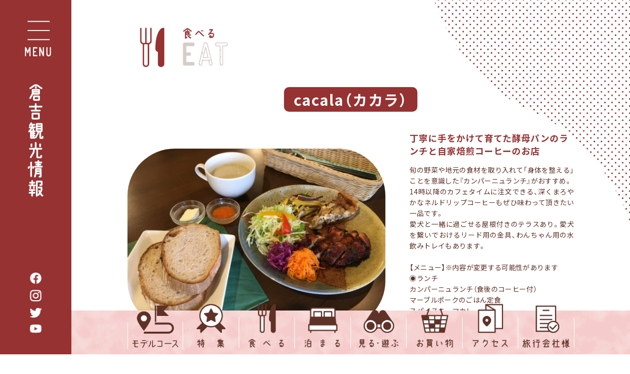

--- FILE ---
content_type: text/html; charset=UTF-8
request_url: https://www.kurayoshi-kankou.jp/cacala
body_size: 15745
content:
<!DOCTYPE html>
<html lang="ja" class="no-js">
<head>
  <meta charset="UTF-8">
  <base href="https://www.kurayoshi-kankou.jp/wp-content/themes/kurayosi-theme/">

  <meta http-equiv="x-ua-compatible" content="ie=edge">
  <meta name="viewport" content="width=device-width, initial-scale=1">
  <meta name="format-detection" content="telephone=no">
  

<link rel="apple-touch-icon" sizes="180x180" href="!cache/favicon/apple-touch-icon.png">
<link rel="icon" type="image/png" sizes="32x32" href="!cache/favicon/favicon-32x32.png">
<link rel="icon" type="image/png" sizes="16x16" href="!cache/favicon/favicon-16x16.png">
<link rel="manifest" href="!cache/favicon/site.webmanifest">
<link rel="mask-icon" href="!cache/favicon/safari-pinned-tab.svg" color="#5bbad5">
<link rel="shortcut icon" href="!cache/favicon/favicon.ico">
<meta name="msapplication-TileColor" content="#ffc40d">
<meta name="msapplication-config" content="!cache/favicon/browserconfig.xml">
<meta name="theme-color" content="#ffffff">

  <link rel="stylesheet" href="https://cdnjs.cloudflare.com/ajax/libs/bxslider/4.2.15/jquery.bxslider.min.css" integrity="sha512-UBY4KATrDAEKgEEU+RAfY4yWrK0ah43NGwNr5o/xmncxsT+rv8jp7MI3a00I0Ep3NbAx05U5kw3DvyNCoz+Wcw==" crossorigin="anonymous" />

  
  <link rel="preconnect" href="https://fonts.gstatic.com">
  <link rel="stylesheet" href="https://cdn.jsdelivr.net/npm/yakuhanjp@3.3.1/dist/css/yakuhanjp.min.css">
  <link href="https://fonts.googleapis.com/css2?family=Noto+Sans+JP:wght@400;500;700&display=swap" rel="stylesheet">
  <link href="https://fonts.googleapis.com/css2?family=Dosis:wght@400;600;700&display=swap" rel="stylesheet">

  <link rel="stylesheet" href="https://cdnjs.cloudflare.com/ajax/libs/lightbox2/2.11.3/css/lightbox.min.css" integrity="sha512-ZKX+BvQihRJPA8CROKBhDNvoc2aDMOdAlcm7TUQY+35XYtrd3yh95QOOhsPDQY9QnKE0Wqag9y38OIgEvb88cA==" crossorigin="anonymous" referrerpolicy="no-referrer" />
  
  
<link rel="stylesheet" href="https://www.kurayoshi-kankou.jp/wp-content/themes/kurayosi-theme/css/style.css?1749702482">


  <!--[if lt IE 9]>
  <script src="//cdnjs.cloudflare.com/ajax/libs/html5shiv/3.7.2/html5shiv.min.js"></script>
  <script src="//cdnjs.cloudflare.com/ajax/libs/respond.js/1.4.2/respond.min.js"></script>
  <![endif]-->

<!-- auto -->
<title>cacala（カカラ） - 倉吉観光情報</title>
	<style>img:is([sizes="auto" i], [sizes^="auto," i]) { contain-intrinsic-size: 3000px 1500px }</style>
	
		<!-- All in One SEO 4.1.5.3 -->
		<meta name="robots" content="max-image-preview:large" />
		<link rel="canonical" href="https://www.kurayoshi-kankou.jp/cacala" />
		<meta property="og:locale" content="ja_JP" />
		<meta property="og:site_name" content="倉吉観光情報 - 山陰・鳥取県の観光なら白壁土蔵の町「遥かなまち倉吉」へ！倉吉は鳥取県の中部に位置し、周辺は関金温泉・三朝温泉（三徳山三仏寺）・はわい温泉・東郷温泉の4つの温泉に囲まれた温泉郷です。" />
		<meta property="og:type" content="article" />
		<meta property="og:title" content="cacala（カカラ） - 倉吉観光情報" />
		<meta property="og:url" content="https://www.kurayoshi-kankou.jp/cacala" />
		<meta property="og:image" content="https://www.kurayoshi-kankou.jp/wp-content/uploads/2021/05/★cacala料理-scaled.jpg" />
		<meta property="og:image:secure_url" content="https://www.kurayoshi-kankou.jp/wp-content/uploads/2021/05/★cacala料理-scaled.jpg" />
		<meta property="og:image:width" content="2560" />
		<meta property="og:image:height" content="1920" />
		<meta property="article:published_time" content="2020-04-19T15:00:11+00:00" />
		<meta property="article:modified_time" content="2023-03-31T02:55:56+00:00" />
		<meta name="twitter:card" content="summary" />
		<meta name="twitter:domain" content="www.kurayoshi-kankou.jp" />
		<meta name="twitter:title" content="cacala（カカラ） - 倉吉観光情報" />
		<meta name="twitter:image" content="https://www.kurayoshi-kankou.jp/wp-content/uploads/2021/05/★cacala料理-scaled.jpg" />
		<script type="application/ld+json" class="aioseo-schema">
			{"@context":"https:\/\/schema.org","@graph":[{"@type":"WebSite","@id":"https:\/\/www.kurayoshi-kankou.jp\/#website","url":"https:\/\/www.kurayoshi-kankou.jp\/","name":"\u5009\u5409\u89b3\u5149\u60c5\u5831","description":"\u5c71\u9670\u30fb\u9ce5\u53d6\u770c\u306e\u89b3\u5149\u306a\u3089\u767d\u58c1\u571f\u8535\u306e\u753a\u300c\u9065\u304b\u306a\u307e\u3061\u5009\u5409\u300d\u3078\uff01\u5009\u5409\u306f\u9ce5\u53d6\u770c\u306e\u4e2d\u90e8\u306b\u4f4d\u7f6e\u3057\u3001\u5468\u8fba\u306f\u95a2\u91d1\u6e29\u6cc9\u30fb\u4e09\u671d\u6e29\u6cc9\uff08\u4e09\u5fb3\u5c71\u4e09\u4ecf\u5bfa\uff09\u30fb\u306f\u308f\u3044\u6e29\u6cc9\u30fb\u6771\u90f7\u6e29\u6cc9\u306e4\u3064\u306e\u6e29\u6cc9\u306b\u56f2\u307e\u308c\u305f\u6e29\u6cc9\u90f7\u3067\u3059\u3002","inLanguage":"ja","publisher":{"@id":"https:\/\/www.kurayoshi-kankou.jp\/#organization"}},{"@type":"Organization","@id":"https:\/\/www.kurayoshi-kankou.jp\/#organization","name":"\u5009\u5409\u89b3\u5149MICE\u5354\u4f1a","url":"https:\/\/www.kurayoshi-kankou.jp\/"},{"@type":"BreadcrumbList","@id":"https:\/\/www.kurayoshi-kankou.jp\/cacala#breadcrumblist","itemListElement":[{"@type":"ListItem","@id":"https:\/\/www.kurayoshi-kankou.jp\/#listItem","position":1,"item":{"@type":"WebPage","@id":"https:\/\/www.kurayoshi-kankou.jp\/","name":"\u30db\u30fc\u30e0","description":"\u5c71\u9670\u30fb\u9ce5\u53d6\u770c\u306e\u89b3\u5149\u306a\u3089\u767d\u58c1\u571f\u8535\u306e\u753a\u300c\u9065\u304b\u306a\u307e\u3061\u5009\u5409\u300d\u3078\uff01\u5009\u5409\u306f\u9ce5\u53d6\u770c\u306e\u4e2d\u90e8\u306b\u4f4d\u7f6e\u3057\u3001\u5468\u8fba\u306f\u95a2\u91d1\u6e29\u6cc9\u30fb\u4e09\u671d\u6e29\u6cc9\uff08\u4e09\u5fb3\u5c71\u4e09\u4ecf\u5bfa\uff09\u30fb\u306f\u308f\u3044\u6e29\u6cc9\u30fb\u6771\u90f7\u6e29\u6cc9\u306e4\u3064\u306e\u6e29\u6cc9\u306b\u56f2\u307e\u308c\u305f\u6e29\u6cc9\u90f7\u3067\u3059\u3002","url":"https:\/\/www.kurayoshi-kankou.jp\/"},"nextItem":"https:\/\/www.kurayoshi-kankou.jp\/cacala#listItem"},{"@type":"ListItem","@id":"https:\/\/www.kurayoshi-kankou.jp\/cacala#listItem","position":2,"item":{"@type":"WebPage","@id":"https:\/\/www.kurayoshi-kankou.jp\/cacala","name":"cacala\uff08\u30ab\u30ab\u30e9\uff09","url":"https:\/\/www.kurayoshi-kankou.jp\/cacala"},"previousItem":"https:\/\/www.kurayoshi-kankou.jp\/#listItem"}]},{"@type":"Person","@id":"https:\/\/www.kurayoshi-kankou.jp\/author\/kurayoshi_admin\/#author","url":"https:\/\/www.kurayoshi-kankou.jp\/author\/kurayoshi_admin\/","name":"kurayoshi_admin","image":{"@type":"ImageObject","@id":"https:\/\/www.kurayoshi-kankou.jp\/cacala#authorImage","url":"https:\/\/secure.gravatar.com\/avatar\/02d445cf783ee6d1510e2897ec88f3f1?s=96&d=mm&r=g","width":96,"height":96,"caption":"kurayoshi_admin"}},{"@type":"WebPage","@id":"https:\/\/www.kurayoshi-kankou.jp\/cacala#webpage","url":"https:\/\/www.kurayoshi-kankou.jp\/cacala","name":"cacala\uff08\u30ab\u30ab\u30e9\uff09 - \u5009\u5409\u89b3\u5149\u60c5\u5831","inLanguage":"ja","isPartOf":{"@id":"https:\/\/www.kurayoshi-kankou.jp\/#website"},"breadcrumb":{"@id":"https:\/\/www.kurayoshi-kankou.jp\/cacala#breadcrumblist"},"author":"https:\/\/www.kurayoshi-kankou.jp\/author\/kurayoshi_admin\/#author","creator":"https:\/\/www.kurayoshi-kankou.jp\/author\/kurayoshi_admin\/#author","image":{"@type":"ImageObject","@id":"https:\/\/www.kurayoshi-kankou.jp\/#mainImage","url":"https:\/\/www.kurayoshi-kankou.jp\/wp-content\/uploads\/2021\/05\/\u2605cacala\u6599\u7406-scaled.jpg","width":2560,"height":1920},"primaryImageOfPage":{"@id":"https:\/\/www.kurayoshi-kankou.jp\/cacala#mainImage"},"datePublished":"2020-04-19T15:00:11+09:00","dateModified":"2023-03-31T02:55:56+09:00"},{"@type":"BlogPosting","@id":"https:\/\/www.kurayoshi-kankou.jp\/cacala#blogposting","name":"cacala\uff08\u30ab\u30ab\u30e9\uff09 - \u5009\u5409\u89b3\u5149\u60c5\u5831","inLanguage":"ja","headline":"cacala\uff08\u30ab\u30ab\u30e9\uff09","author":{"@id":"https:\/\/www.kurayoshi-kankou.jp\/author\/kurayoshi_admin\/#author"},"publisher":{"@id":"https:\/\/www.kurayoshi-kankou.jp\/#organization"},"datePublished":"2020-04-19T15:00:11+09:00","dateModified":"2023-03-31T02:55:56+09:00","articleSection":"\u98df\u3079\u308b, \u6d0b\u98a8, \u30ab\u30d5\u30a7, \u95a2\u91d1\u6e29\u6cc9\u5468\u8fba","mainEntityOfPage":{"@id":"https:\/\/www.kurayoshi-kankou.jp\/cacala#webpage"},"isPartOf":{"@id":"https:\/\/www.kurayoshi-kankou.jp\/cacala#webpage"},"image":{"@type":"ImageObject","@id":"https:\/\/www.kurayoshi-kankou.jp\/#articleImage","url":"https:\/\/www.kurayoshi-kankou.jp\/wp-content\/uploads\/2021\/05\/\u2605cacala\u6599\u7406-scaled.jpg","width":2560,"height":1920}}]}
		</script>
		<!-- All in One SEO -->

<link rel='dns-prefetch' href='//ajax.googleapis.com' />
<link rel='stylesheet' id='sbi_styles-css' href='https://www.kurayoshi-kankou.jp/wp-content/plugins/instagram-feed-pro/css/sbi-styles.min.css?ver=5.12.1' type='text/css' media='all' />
<link rel='stylesheet' id='wp-block-library-css' href='https://www.kurayoshi-kankou.jp/wp-includes/css/dist/block-library/style.min.css?ver=6.7.4' type='text/css' media='all' />
<style id='classic-theme-styles-inline-css' type='text/css'>
/*! This file is auto-generated */
.wp-block-button__link{color:#fff;background-color:#32373c;border-radius:9999px;box-shadow:none;text-decoration:none;padding:calc(.667em + 2px) calc(1.333em + 2px);font-size:1.125em}.wp-block-file__button{background:#32373c;color:#fff;text-decoration:none}
</style>
<style id='global-styles-inline-css' type='text/css'>
:root{--wp--preset--aspect-ratio--square: 1;--wp--preset--aspect-ratio--4-3: 4/3;--wp--preset--aspect-ratio--3-4: 3/4;--wp--preset--aspect-ratio--3-2: 3/2;--wp--preset--aspect-ratio--2-3: 2/3;--wp--preset--aspect-ratio--16-9: 16/9;--wp--preset--aspect-ratio--9-16: 9/16;--wp--preset--color--black: #000000;--wp--preset--color--cyan-bluish-gray: #abb8c3;--wp--preset--color--white: #ffffff;--wp--preset--color--pale-pink: #f78da7;--wp--preset--color--vivid-red: #cf2e2e;--wp--preset--color--luminous-vivid-orange: #ff6900;--wp--preset--color--luminous-vivid-amber: #fcb900;--wp--preset--color--light-green-cyan: #7bdcb5;--wp--preset--color--vivid-green-cyan: #00d084;--wp--preset--color--pale-cyan-blue: #8ed1fc;--wp--preset--color--vivid-cyan-blue: #0693e3;--wp--preset--color--vivid-purple: #9b51e0;--wp--preset--gradient--vivid-cyan-blue-to-vivid-purple: linear-gradient(135deg,rgba(6,147,227,1) 0%,rgb(155,81,224) 100%);--wp--preset--gradient--light-green-cyan-to-vivid-green-cyan: linear-gradient(135deg,rgb(122,220,180) 0%,rgb(0,208,130) 100%);--wp--preset--gradient--luminous-vivid-amber-to-luminous-vivid-orange: linear-gradient(135deg,rgba(252,185,0,1) 0%,rgba(255,105,0,1) 100%);--wp--preset--gradient--luminous-vivid-orange-to-vivid-red: linear-gradient(135deg,rgba(255,105,0,1) 0%,rgb(207,46,46) 100%);--wp--preset--gradient--very-light-gray-to-cyan-bluish-gray: linear-gradient(135deg,rgb(238,238,238) 0%,rgb(169,184,195) 100%);--wp--preset--gradient--cool-to-warm-spectrum: linear-gradient(135deg,rgb(74,234,220) 0%,rgb(151,120,209) 20%,rgb(207,42,186) 40%,rgb(238,44,130) 60%,rgb(251,105,98) 80%,rgb(254,248,76) 100%);--wp--preset--gradient--blush-light-purple: linear-gradient(135deg,rgb(255,206,236) 0%,rgb(152,150,240) 100%);--wp--preset--gradient--blush-bordeaux: linear-gradient(135deg,rgb(254,205,165) 0%,rgb(254,45,45) 50%,rgb(107,0,62) 100%);--wp--preset--gradient--luminous-dusk: linear-gradient(135deg,rgb(255,203,112) 0%,rgb(199,81,192) 50%,rgb(65,88,208) 100%);--wp--preset--gradient--pale-ocean: linear-gradient(135deg,rgb(255,245,203) 0%,rgb(182,227,212) 50%,rgb(51,167,181) 100%);--wp--preset--gradient--electric-grass: linear-gradient(135deg,rgb(202,248,128) 0%,rgb(113,206,126) 100%);--wp--preset--gradient--midnight: linear-gradient(135deg,rgb(2,3,129) 0%,rgb(40,116,252) 100%);--wp--preset--font-size--small: 13px;--wp--preset--font-size--medium: 20px;--wp--preset--font-size--large: 36px;--wp--preset--font-size--x-large: 42px;--wp--preset--spacing--20: 0.44rem;--wp--preset--spacing--30: 0.67rem;--wp--preset--spacing--40: 1rem;--wp--preset--spacing--50: 1.5rem;--wp--preset--spacing--60: 2.25rem;--wp--preset--spacing--70: 3.38rem;--wp--preset--spacing--80: 5.06rem;--wp--preset--shadow--natural: 6px 6px 9px rgba(0, 0, 0, 0.2);--wp--preset--shadow--deep: 12px 12px 50px rgba(0, 0, 0, 0.4);--wp--preset--shadow--sharp: 6px 6px 0px rgba(0, 0, 0, 0.2);--wp--preset--shadow--outlined: 6px 6px 0px -3px rgba(255, 255, 255, 1), 6px 6px rgba(0, 0, 0, 1);--wp--preset--shadow--crisp: 6px 6px 0px rgba(0, 0, 0, 1);}:where(.is-layout-flex){gap: 0.5em;}:where(.is-layout-grid){gap: 0.5em;}body .is-layout-flex{display: flex;}.is-layout-flex{flex-wrap: wrap;align-items: center;}.is-layout-flex > :is(*, div){margin: 0;}body .is-layout-grid{display: grid;}.is-layout-grid > :is(*, div){margin: 0;}:where(.wp-block-columns.is-layout-flex){gap: 2em;}:where(.wp-block-columns.is-layout-grid){gap: 2em;}:where(.wp-block-post-template.is-layout-flex){gap: 1.25em;}:where(.wp-block-post-template.is-layout-grid){gap: 1.25em;}.has-black-color{color: var(--wp--preset--color--black) !important;}.has-cyan-bluish-gray-color{color: var(--wp--preset--color--cyan-bluish-gray) !important;}.has-white-color{color: var(--wp--preset--color--white) !important;}.has-pale-pink-color{color: var(--wp--preset--color--pale-pink) !important;}.has-vivid-red-color{color: var(--wp--preset--color--vivid-red) !important;}.has-luminous-vivid-orange-color{color: var(--wp--preset--color--luminous-vivid-orange) !important;}.has-luminous-vivid-amber-color{color: var(--wp--preset--color--luminous-vivid-amber) !important;}.has-light-green-cyan-color{color: var(--wp--preset--color--light-green-cyan) !important;}.has-vivid-green-cyan-color{color: var(--wp--preset--color--vivid-green-cyan) !important;}.has-pale-cyan-blue-color{color: var(--wp--preset--color--pale-cyan-blue) !important;}.has-vivid-cyan-blue-color{color: var(--wp--preset--color--vivid-cyan-blue) !important;}.has-vivid-purple-color{color: var(--wp--preset--color--vivid-purple) !important;}.has-black-background-color{background-color: var(--wp--preset--color--black) !important;}.has-cyan-bluish-gray-background-color{background-color: var(--wp--preset--color--cyan-bluish-gray) !important;}.has-white-background-color{background-color: var(--wp--preset--color--white) !important;}.has-pale-pink-background-color{background-color: var(--wp--preset--color--pale-pink) !important;}.has-vivid-red-background-color{background-color: var(--wp--preset--color--vivid-red) !important;}.has-luminous-vivid-orange-background-color{background-color: var(--wp--preset--color--luminous-vivid-orange) !important;}.has-luminous-vivid-amber-background-color{background-color: var(--wp--preset--color--luminous-vivid-amber) !important;}.has-light-green-cyan-background-color{background-color: var(--wp--preset--color--light-green-cyan) !important;}.has-vivid-green-cyan-background-color{background-color: var(--wp--preset--color--vivid-green-cyan) !important;}.has-pale-cyan-blue-background-color{background-color: var(--wp--preset--color--pale-cyan-blue) !important;}.has-vivid-cyan-blue-background-color{background-color: var(--wp--preset--color--vivid-cyan-blue) !important;}.has-vivid-purple-background-color{background-color: var(--wp--preset--color--vivid-purple) !important;}.has-black-border-color{border-color: var(--wp--preset--color--black) !important;}.has-cyan-bluish-gray-border-color{border-color: var(--wp--preset--color--cyan-bluish-gray) !important;}.has-white-border-color{border-color: var(--wp--preset--color--white) !important;}.has-pale-pink-border-color{border-color: var(--wp--preset--color--pale-pink) !important;}.has-vivid-red-border-color{border-color: var(--wp--preset--color--vivid-red) !important;}.has-luminous-vivid-orange-border-color{border-color: var(--wp--preset--color--luminous-vivid-orange) !important;}.has-luminous-vivid-amber-border-color{border-color: var(--wp--preset--color--luminous-vivid-amber) !important;}.has-light-green-cyan-border-color{border-color: var(--wp--preset--color--light-green-cyan) !important;}.has-vivid-green-cyan-border-color{border-color: var(--wp--preset--color--vivid-green-cyan) !important;}.has-pale-cyan-blue-border-color{border-color: var(--wp--preset--color--pale-cyan-blue) !important;}.has-vivid-cyan-blue-border-color{border-color: var(--wp--preset--color--vivid-cyan-blue) !important;}.has-vivid-purple-border-color{border-color: var(--wp--preset--color--vivid-purple) !important;}.has-vivid-cyan-blue-to-vivid-purple-gradient-background{background: var(--wp--preset--gradient--vivid-cyan-blue-to-vivid-purple) !important;}.has-light-green-cyan-to-vivid-green-cyan-gradient-background{background: var(--wp--preset--gradient--light-green-cyan-to-vivid-green-cyan) !important;}.has-luminous-vivid-amber-to-luminous-vivid-orange-gradient-background{background: var(--wp--preset--gradient--luminous-vivid-amber-to-luminous-vivid-orange) !important;}.has-luminous-vivid-orange-to-vivid-red-gradient-background{background: var(--wp--preset--gradient--luminous-vivid-orange-to-vivid-red) !important;}.has-very-light-gray-to-cyan-bluish-gray-gradient-background{background: var(--wp--preset--gradient--very-light-gray-to-cyan-bluish-gray) !important;}.has-cool-to-warm-spectrum-gradient-background{background: var(--wp--preset--gradient--cool-to-warm-spectrum) !important;}.has-blush-light-purple-gradient-background{background: var(--wp--preset--gradient--blush-light-purple) !important;}.has-blush-bordeaux-gradient-background{background: var(--wp--preset--gradient--blush-bordeaux) !important;}.has-luminous-dusk-gradient-background{background: var(--wp--preset--gradient--luminous-dusk) !important;}.has-pale-ocean-gradient-background{background: var(--wp--preset--gradient--pale-ocean) !important;}.has-electric-grass-gradient-background{background: var(--wp--preset--gradient--electric-grass) !important;}.has-midnight-gradient-background{background: var(--wp--preset--gradient--midnight) !important;}.has-small-font-size{font-size: var(--wp--preset--font-size--small) !important;}.has-medium-font-size{font-size: var(--wp--preset--font-size--medium) !important;}.has-large-font-size{font-size: var(--wp--preset--font-size--large) !important;}.has-x-large-font-size{font-size: var(--wp--preset--font-size--x-large) !important;}
:where(.wp-block-post-template.is-layout-flex){gap: 1.25em;}:where(.wp-block-post-template.is-layout-grid){gap: 1.25em;}
:where(.wp-block-columns.is-layout-flex){gap: 2em;}:where(.wp-block-columns.is-layout-grid){gap: 2em;}
:root :where(.wp-block-pullquote){font-size: 1.5em;line-height: 1.6;}
</style>
<link rel='stylesheet' id='contact-form-7-css' href='https://www.kurayoshi-kankou.jp/wp-content/plugins/contact-form-7/includes/css/styles.css?ver=5.4.2' type='text/css' media='all' />
<link rel="https://api.w.org/" href="https://www.kurayoshi-kankou.jp/wp-json/" /><link rel="alternate" title="JSON" type="application/json" href="https://www.kurayoshi-kankou.jp/wp-json/wp/v2/posts/2158" /><link rel='shortlink' href='https://www.kurayoshi-kankou.jp/?p=2158' />
<link rel="alternate" title="oEmbed (JSON)" type="application/json+oembed" href="https://www.kurayoshi-kankou.jp/wp-json/oembed/1.0/embed?url=https%3A%2F%2Fwww.kurayoshi-kankou.jp%2Fcacala" />
<link rel="alternate" title="oEmbed (XML)" type="text/xml+oembed" href="https://www.kurayoshi-kankou.jp/wp-json/oembed/1.0/embed?url=https%3A%2F%2Fwww.kurayoshi-kankou.jp%2Fcacala&#038;format=xml" />
<meta http-equiv="content-language" content="ja">
<meta name="Date" content="2023-03-31T11:55:56+0900">
<meta name="rating" content="general">
<script>!function(){var e,t,n,o,s,i,a,r="iQ5Pn",c="scroll-",d=c+"top",f=c+"bottom",p="down",l="load",u="first-",g="tablet",m="DOMContentLoaded",v="edge",L="crios",w="safari",b="apple",E="object-fit",O="undefined",h="support-",I=window,y=document,j=y.createElement("p"),C=(I.addEventListener,y.getElementsByTagName("html")[0]),S=navigator.userAgent.toLowerCase(),D=0;function M(){e=I.pageYOffset,T()}function P(){typeof e==O?M():((t=I.pageYOffset)<e?(B(c+"up"),F(c+p)):e<t&&(B(c+p),F(c+"up")),e=t)}function T(){0==I.pageYOffset?B(d):F(d),typeof n!==O&&(I.pageYOffset+I.innerHeight>=n.height()?B(f):F(f))}function Y(e){return-1<S.indexOf(e.toLowerCase())}I.addEventListener("scroll",(s=P,i=100,a=Date.now(),function(){a+i-Date.now()<0&&(s(),a=Date.now())})),I.addEventListener("resize",M),y.addEventListener(m,P),setInterval(T,500),F("no-js"),B("js"),B("enable-javascript"),I.addEventListener(l,function(){B("window-"+l)}),y.addEventListener(m,function(){B("document-ready"),n=$(y)}),-1<location.host.indexOf("test.magicword.jp")&&B("test-server"),I.HTMLPictureElement&&B(h+"picture"),j.style.cssText=E+":cover",j.style.length&&B("support-css-"+E),Y(o="Googlebot")&&(N("bot"),N(o)),Y(o="bingbot")&&(N("bot"),N(o)),Y("Mac OS X")&&(N("mac"),N(b),Y(w)&&(Y("Chrome")||Y("Gecko")||N(w))),Y(v)&&N(v),(Y("MSIE")||Y("Trident"))&&N("ie"),Y(o="iPhone")&&(N(o),N("ios"),N(b),Y(L)||N(w),D=1),Y(o="iPad")&&(N(o),N("ios"),N(g),N(b),Y(L)||N(w),D=1),Y(o="Android")&&(N(o),D=1,Y("mobile")||N(g)),N(D?"sp":"pc"),(Y("FBAN")||Y("FBIOS"))&&N("app-fb"),Y(o="LINE")&&N("app-"+o);var x=localStorage,A=sessionStorage;function B(e){C.classList.add(e)}function N(e){B("ua-"+e.toLowerCase())}function F(e){C.classList.remove(e)}x.getItem(r)||(B(u+"visit"),x.setItem(r,1)),A.getItem(r)||(B(u+"session"),A.setItem(r,1))}();</script>
  <!-- Global site tag (gtag.js) - Google Analytics -->
<script async src="https://www.googletagmanager.com/gtag/js?id=G-XRGY5VHY4X"></script>
<script>
  window.dataLayer = window.dataLayer || [];
  function gtag(){dataLayer.push(arguments);}
  gtag('js', new Date());

  gtag('config', 'G-XRGY5VHY4X');
  gtag('config', 'UA-120443585-1');
</script><style>/*ATF*/@font-face{font-family:"Yu Gothic";src:local("Yu Gothic Medium");font-weight:100}@font-face{font-family:"Yu Gothic";src:local("Yu Gothic Medium");font-weight:200}@font-face{font-family:"Yu Gothic";src:local("Yu Gothic Medium");font-weight:300}@font-face{font-family:"Yu Gothic";src:local("Yu Gothic Medium");font-weight:400}@font-face{font-family:"Yu Gothic";src:local("Yu Gothic Bold");font-weight:bold}@font-face{font-family:"Noto Sans JP";src:local("Noto Sans CJK JP"),local("源ノ角ゴシック JP");font-display:swap}html,body{font-family:YakuHanJP,"Noto Sans JP","Yu Gothic","ヒラギノ角ゴ Pro W3", "Hiragino Kaku Gothic Pro", "メイリオ", Meiryo, Osaka, "小塚ゴシック Pro", "MS Pゴシック", "MS PGothic","Droid Sans Mono",sans-serif}@media all and (-ms-high-contrast: none){html{font-family:Verdana, Meiryo, sans-serif}}@media all and (-ms-high-contrast: active){html{font-family:Verdana, Meiryo, sans-serif}}i,.i{font-style:normal;font-family:"Hiragino Mincho ProN", "HG明朝E", "ＭＳ Ｐ明朝", "MS PMincho", serif}main,article,aside,details,figcaption,figure,footer,header,hgroup,hr,menu,nav,section{display:block}a,hr{padding:0}abbr,address,article,aside,audio,b,blockquote,body,canvas,caption,cite,code,dd,del,details,dfn,div,dl,dt,em,fieldset,figcaption,figure,footer,form,h1,h2,h3,h4,h5,h6,header,hgroup,html,i,iframe,img,ins,kbd,label,legend,li,mark,menu,nav,object,ol,p,pre,q,samp,section,small,span,strong,sub,summary,sup,table,tbody,td,tfoot,th,thead,time,tr,ul,var,video{margin:0;padding:0;border:0;outline:0;font-size:100%;vertical-align:baseline;background:0 0}ins,mark{background-color:#ff9;color:#000}body{line-height:1}nav ul{list-style:none}blockquote,q{quotes:none}blockquote:after,blockquote:before,q:after,q:before{content:'';content:none}a{margin:0;font-size:100%;vertical-align:baseline;background:0 0}ins{text-decoration:none}mark{font-style:italic;font-weight:700}del{text-decoration:line-through}abbr[title],dfn[title]{border-bottom:1px dotted;cursor:help}table{border-collapse:collapse;border-spacing:0}hr{height:1px;border:0;border-top:1px solid #ccc;margin:1em 0}input,select{vertical-align:middle}a,a:link,a:visited,a:hover,a:active{color:inherit;text-decoration:none}ul,ol{list-style-type:none;display:block}address,caption,cite,code,dfn,em,strong,th,var{font-style:normal;font-weight:normal}*,*:before,*:after{-webkit-box-sizing:border-box;box-sizing:border-box}p{word-break:normal}u{display:inline-block;white-space:nowrap;text-decoration:none}img{height:auto}p,a,li,dt,dd,h1,h2,h3,h4,h5,h6{-webkit-font-smoothing:antialiased}html{-webkit-text-size-adjust:100%}html.ua-sp textarea,html.ua-sp select,html.ua-sp button{-webkit-appearance:none;border-radius:0}html.ua-sp input[type="text"],html.ua-sp input[type="tel"],html.ua-sp input[type="email"]{-webkit-appearance:none;border-radius:0}a{-webkit-tap-highlight-color:rgba(150,50,50,0.3)}:root{font-size:16px}html,body{width:100%;-webkit-overflow-scrolling:touch}</style>
<!-- /auto -->
</head>
  <style>
  html.js img, html.js .img{
    opacity: 1;
  }
</style>
<body class="post-template-default single single-post postid-2158 single-format-standard body post-cacala posttype-post template-single-php" itemscope itemtype="http://schema.org/WebPage">
  <header class="main-header" role="banner" itemscope itemtype="http://schema.org/WPHeader">
    <p class="menu-open-button">
      <picture>
        <source media="(min-width: 769px)" srcset="image/common/menu-open.png 1x,image/common/menu-open@2x.png 2x">
        <source media="(max-width: 768px)" srcset="image/common/menu-open_sp.png 1x,image/common/menu-open_sp@2x.png 2x">
        <img src="image/common/menu-open.png" alt="">
      </picture>
    </p>
    <h1 itemscope itemtype="http://schema.org/Organization">
      <a href="/">
        <picture>
          <source media="(min-width: 769px)" srcset="image/common/logo.png 1x,image/common/logo@2x.png 2x">
          <source media="(max-width: 768px)" srcset="image/common/logo_sp.png 1x,image/common/logo_sp@2x.png 2x">
          <img src="image/common/logo.png" alt="倉吉観光情報">
        </picture>
      </a>
    </h1>
    <nav role="navigation" itemscope itemtype="http://schema.org/SiteNavigationElement">
      <div class="hidden-nav">
        <p class="menu-close-button">
          <picture>
            <source media="(min-width: 769px)" srcset="image/common/menu-close.png 1x,image/common/menu-close@2x.png 2x">
            <source media="(max-width: 768px)" srcset="image/common/menu-close_sp.png 1x,image/common/menu-close_sp@2x.png 2x">
            <img src="image/common/menu-close.png" alt="">
          </picture>
        </p>
        <p class="menu">
          <picture>
            <source media="(min-width: 769px)" srcset="image/common/menu.png 1x,image/common/menu@2x.png 2x">
            <source media="(max-width: 768px)" srcset="image/common/menu_sp.png 1x,image/common/menu_sp@2x.png 2x">
            <img src="image/common/menu.png" alt="MENU">
          </picture>
        </p>
        <div class="hidden-inner">
                    <div class="link-content">
            <p class="link-big"><a href="/">TOP</a></p>
          </div>
          <div class="link-content">
            <p class="link-big">観光案内</p>
            <div class="link-list">
              <a href="/feature/">特集</a>
              　／　
              <a href="/category/eat/">食べる</a>
              　／　
              <a href="/category/lodging/">泊まる</a>
              <br class="pc-none">
              <span class="sp-none">　／　</span>
              <a href="/category/pleasure/">見る・遊ぶ</a>
              　／　
              <a href="/category/shopping/">お買い物</a>
              　／　
              <a href="/access/">アクセス</a>
            </div>
          </div>
          <div class="link-content">
            <p class="link-big">倉吉の魅力にふれる</p>
            <div class="link-list">
              <a href="/category/history/">歴史にふれる</a>
              　／　
              <a href="/category/culture/">文化・芸術にふれる</a>
              <br class="pc-none">
              <span class="sp-none">　／　</span>
              <a href="/category/nature/">自然にふれる</a>
              <br class="sp-none">
              <a href="/category/specialty/">特産品に触れる</a>
              <span class="sp-none">　／　</span>
              <br class="pc-none">
              <a href="/category/popculture/">ポップカルチャーにふれる</a>
            </div>
          </div>
          <div class="link-content">
            <p class="link-big">倉吉オススメスポット</p>
            <div class="link-list">
              <a href="/kurayoshi_area/shirakabedozogun/">倉吉白壁土蔵群</a>
              　／　
              <a href="/kurayoshi_area/sekiganeonsen/">関金温泉</a>
              <br class="pc-none">
              <span class="sp-none">　／　</span>
              <a href="/haisen">旧国鉄倉吉線廃線跡</a>
            </div>
          </div>
          <div class="link-content">
            <p class="link-big">倉吉情報局</p>
            <div class="link-list">
              <a href="/information/">観光お役立ち情報局（観光ガイド・案内所／パンフレット／旅行会社様へ）</a>
              <br class="pc-none">
              <span class="sp-none">　／　</span>
              <a href="/event/">イベント</a>
              　／　
              <a href="/photo-gallery/">ギャラリー</a>
              <br>
              <a href="/links/">リンク</a>
              　／　
              <a href="/contact/">お問い合わせ</a>
              <br class="pc-none">
              <span class="sp-none">　／　</span>
              <a href="/faq/">よくある質問</a>
            </div>
          </div>
                    <div class="language-links">
            <p class="title">《言語》</p>
            <p class="links">
              <a href="/">▸Japanese</a>
              　／　
              <a href="/en/">▸English</a>
              　／　
              <a href="/zh-tw/">▸中文（繁體字）</a>
              <br class="pc-none">
              <span class="sp-none">　／　</span>
              <a href="/zh-cn/">▸中文（簡体）</a>
              　／　
              <a href="/ko/">▸한국어</a>
            </p>
          </div>
        </div>
      </div>
      <ul class="sns-box sp-none">
        <li>
          <a href="https://www.facebook.com/kurayoshikanko/" target="_blank"><img src="image/common/sns1.png" srcset="image/common/sns1.png 1x,image/common/sns1@2x.png 2x" alt="facebook"></a>
        </li>
        <li>
          <a href="https://www.instagram.com/kurayoshi_kankou/" target="_blank"><img src="image/common/sns2.png" srcset="image/common/sns2.png 1x,image/common/sns2@2x.png 2x" alt="instagram"></a>
        </li>
        <li>
          <a href="https://twitter.com/kuratmicecs?ref_src=twsrc%5Etfw%7Ctwcamp%5Eembeddedtimeline%7Ctwterm%5Eprofile%3Akuratmicecs%7Ctwgr%5EeyJ0ZndfZXhwZXJpbWVudHNfY29va2llX2V4cGlyYXRpb24iOnsiYnVja2V0IjoxMjA5NjAwLCJ2ZXJzaW9uIjpudWxsfSwidGZ3X2hvcml6b25fdHdlZXRfZW1iZWRfOTU1NSI6eyJidWNrZXQiOiJodGUiLCJ2ZXJzaW9uIjpudWxsfX0%3D&ref_url=https%3A%2F%2Fwww.kurayoshi-kankou.jp%2F" target="_blank"><img src="image/common/sns3.png" srcset="image/common/sns3.png 1x,image/common/sns3@2x.png 2x" alt="twitter"></a>
        </li>
        <li>
          <a href="https://www.youtube.com/c/kurayoshikankoTA" target="_blank"><img src="image/common/sns4.png" srcset="image/common/sns4.png 1x,image/common/sns4@2x.png 2x" alt="youtube"></a>
        </li>
      </ul>
    </nav>
        <div class="bottom-fixed sp-none">
      <ul>
        <li>
          <a href="/course/">
            <p class="icon-image">
              <img src="image/common/c-navx.svg" class="normal" alt="">
              <img src="image/common/c-navx_on.svg" class="hover" alt="">
            </p>
            <p class="text sp-none">
              <img src="image/common/c-nav-textx.svg" class="top10" alt="モデルコース">
              <img src="image/common/c-nav-textx-1.svg" class="top8" alt="">
              <img src="image/common/c-nav-textx-2.svg" class="top6" alt="">
              <img src="image/common/c-nav-textx-3.svg" class="top4" alt="">
              <img src="image/common/c-nav-textx-4.svg" class="top2" alt="">
              <img src="image/common/c-nav-textx-5.svg" class="" alt="">
              <img src="image/common/c-nav-textx_on.svg" class="top10 on" alt="モデルコース">
              <img src="image/common/c-nav-textx-1_on.svg" class="top8 on" alt="">
              <img src="image/common/c-nav-textx-2_on.svg" class="top6 on" alt="">
              <img src="image/common/c-nav-textx-3_on.svg" class="top4 on" alt="">
              <img src="image/common/c-nav-textx-4_on.svg" class="top2 on" alt="">
              <img src="image/common/c-nav-textx-5_on.svg" class="on" alt="">


            </p>
          </a>
        </li>
        <li>
          <a href="/feature/">
            <p class="icon-image">
              <picture>
                <source media="(min-width: 769px)" srcset="image/common/c-nav1.png 1x,image/common/c-nav1@2x.png 2x">
                <source media="(max-width: 768px)" srcset="image/common/c-nav1_sp.png 1x,image/common/c-nav1_sp@2x.png 2x">
                <img src="image/common/c-nav1.png" class="normal" alt="">
              </picture>
              <img src="image/common/c-nav1_on.png" srcset="image/common/c-nav1_on.png 1x,image/common/c-nav1_on@2x.png 2x" class="hover" alt="">
            </p>
            <p class="text sp-none">
              <img src="image/common/c-nav-text1.png" class="top8" alt="特集">
              <img src="image/common/c-nav-text1-1.png" alt="">
              <img src="image/common/c-nav-text1_on.png" class="on top8" alt="特集">
              <img src="image/common/c-nav-text1-1_on.png" class="on" alt="">
            </p>
          </a>
        </li>
        <li>
          <a href="/category/eat/">
            <p class="icon-image">
              <picture>
                <source media="(min-width: 769px)" srcset="image/common/c-nav2.png 1x,image/common/c-nav2@2x.png 2x">
                <source media="(max-width: 768px)" srcset="image/common/c-nav2_sp.png 1x,image/common/c-nav2_sp@2x.png 2x">
                <img src="image/common/c-nav2.png" class="normal" alt="">
              </picture>
              <img src="image/common/c-nav2_on.png" srcset="image/common/c-nav2_on.png 1x,image/common/c-nav2_on@2x.png 2x" class="hover" alt="">
            </p>
            <p class="text sp-none">
              <img src="image/common/c-nav-text2.png" class="top8" alt="食べる">
              <img src="image/common/c-nav-text2-1.png" class="top4" alt="">
              <img src="image/common/c-nav-text2-2.png" alt="">
              <img src="image/common/c-nav-text2_on.png" class="top8 on" alt="食べる">
              <img src="image/common/c-nav-text2-1_on.png" class="top4 on" alt="">
              <img src="image/common/c-nav-text2-2_on.png" class="on" alt="">
            </p>
          </a>
        </li>
        <li>
          <a href="/category/lodging/">
            <p class="icon-image">
              <picture>
                <source media="(min-width: 769px)" srcset="image/common/c-nav3.png 1x,image/common/c-nav3@2x.png 2x">
                <source media="(max-width: 768px)" srcset="image/common/c-nav3_sp.png 1x,image/common/c-nav3_sp@2x.png 2x">
                <img src="image/common/c-nav3.png" class="normal" alt="">
              </picture>
              <img src="image/common/c-nav3_on.png" srcset="image/common/c-nav3_on.png 1x,image/common/c-nav3_on@2x.png 2x" class="hover" alt="">
            </p>
            <p class="text sp-none">
              <img src="image/common/c-nav-text3.png" class="top8" alt="泊まる">
              <img src="image/common/c-nav-text3-1.png" class="top4" alt="">
              <img src="image/common/c-nav-text3-2.png" alt="">
              <img src="image/common/c-nav-text3_on.png" class="top8 on" alt="泊まる">
              <img src="image/common/c-nav-text3-1_on.png" class="top4 on" alt="">
              <img src="image/common/c-nav-text3-2_on.png" class="on" alt="">
            </p>
          </a>
        </li>
        <li>
          <a href="/category/pleasure/">
            <p class="icon-image">
              <picture>
                <source media="(min-width: 769px)" srcset="image/common/c-nav4.png 1x,image/common/c-nav4@2x.png 2x">
                <source media="(max-width: 768px)" srcset="image/common/c-nav4_sp.png 1x,image/common/c-nav4_sp@2x.png 2x">
                <img src="image/common/c-nav4.png" class="normal" alt="">
              </picture>
              <img src="image/common/c-nav4_on.png" srcset="image/common/c-nav4_on.png 1x,image/common/c-nav4_on@2x.png 2x" class="hover" alt="">
            </p>
            <p class="text sp-none">
              <img src="image/common/c-nav-text4.png" class="top8" alt="見る・遊ぶ">
              <img src="image/common/c-nav-text4-1.png" class="top6" alt="">
              <img src="image/common/c-nav-text4-2.png" class="top4" alt="">
              <img src="image/common/c-nav-text4-3.png" class="top2" alt="">
              <img src="image/common/c-nav-text4-4.png" alt="">
              <img src="image/common/c-nav-text4_on.png" class="top8 on" alt="見る・遊ぶ">
              <img src="image/common/c-nav-text4-1_on.png" class="top6 on" alt="">
              <img src="image/common/c-nav-text4-2_on.png" class="top4 on" alt="">
              <img src="image/common/c-nav-text4-3_on.png" class="top2 on" alt="">
              <img src="image/common/c-nav-text4-4_on.png" class="on" alt="">
            </p>
          </a>
        </li>
        <li>
          <a href="/category/shopping/">
            <p class="icon-image">
              <picture>
                <source media="(min-width: 769px)" srcset="image/common/c-nav5.png 1x,image/common/c-nav5@2x.png 2x">
                <source media="(max-width: 768px)" srcset="image/common/c-nav5_sp.png 1x,image/common/c-nav5_sp@2x.png 2x">
                <img src="image/common/c-nav5.png" class="normal" alt="">
              </picture>
              <img src="image/common/c-nav5_on.png" srcset="image/common/c-nav5_on.png 1x,image/common/c-nav5_on@2x.png 2x" class="hover" alt="">
            </p>
            <p class="text sp-none">
              <img src="image/common/c-nav-text5.png" class="top8" alt="お買い物">
              <img src="image/common/c-nav-text5-1.png" class="top4" alt="">
              <img src="image/common/c-nav-text5-2.png" class="top2" alt="">
              <img src="image/common/c-nav-text5-3.png" alt="">
              <img src="image/common/c-nav-text5_on.png" class="top8 on" alt="お買い物">
              <img src="image/common/c-nav-text5-1_on.png" class="top4 on" alt="">
              <img src="image/common/c-nav-text5-2_on.png" class="top2 on" alt="">
              <img src="image/common/c-nav-text5-3_on.png" class="on" alt="">
            </p>
          </a>
        </li>
        <li>
          <a href="/access/">
            <p class="icon-image">
              <picture>
                <source media="(min-width: 769px)" srcset="image/common/c-nav6.png 1x,image/common/c-nav6@2x.png 2x">
                <source media="(max-width: 768px)" srcset="image/common/c-nav6_sp.png 1x,image/common/c-nav6_sp@2x.png 2x">
                <img src="image/common/c-nav6.png" class="normal" alt="">
              </picture>
              <img src="image/common/c-nav6_on.png" srcset="image/common/c-nav6_on.png 1x,image/common/c-nav6_on@2x.png 2x" class="hover" alt="">
            </p>
            <p class="text sp-none">
              <img src="image/common/c-nav-text6.png" class="top8" alt="アクセス">
              <img src="image/common/c-nav-text6-1.png" class="top5" alt="">
              <img src="image/common/c-nav-text6-2.png" class="top2" alt="">
              <img src="image/common/c-nav-text6-3.png" alt="">
              <img src="image/common/c-nav-text6_on.png" class="top8 on" alt="アクセス">
              <img src="image/common/c-nav-text6-1_on.png" class="top5 on" alt="">
              <img src="image/common/c-nav-text6-2_on.png" class="top2 on" alt="">
              <img src="image/common/c-nav-text6-3_on.png" class="on" alt="">
            </p>
          </a>
        </li>
        <li>
          <a href="/information/#target3">
            <p class="icon-image">
              <picture>
                <source media="(min-width: 769px)" srcset="image/common/c-nav7.png 1x,image/common/c-nav7@2x.png 2x">
                <source media="(max-width: 768px)" srcset="image/common/c-nav7_sp.png 1x,image/common/c-nav7_sp@2x.png 2x">
                <img src="image/common/c-nav7.png" class="normal" alt="">
              </picture>
              <img src="image/common/c-nav7_on.png" srcset="image/common/c-nav7_on.png 1x,image/common/c-nav7_on@2x.png 2x" class="hover" alt="">
            </p>
            <div class="text sp-none">
              <img src="image/common/c-nav-text7.png" class="top8" alt="旅行会社様">
              <img src="image/common/c-nav-text7-1.png" class="top6" alt="">
              <img src="image/common/c-nav-text7-2.png" class="top4" alt="">
              <img src="image/common/c-nav-text7-3.png" class="top2" alt="">
              <img src="image/common/c-nav-text7-4.png" alt="">
              <img src="image/common/c-nav-text7_on.png" class="top8 on" alt="旅行会社様">
              <img src="image/common/c-nav-text7-1_on.png" class="top6 on" alt="">
              <img src="image/common/c-nav-text7-2_on.png" class="top4 on" alt="">
              <img src="image/common/c-nav-text7-3_on.png" class="top2 on" alt="">
              <img src="image/common/c-nav-text7-4_on.png" class="on" alt="">
            </div>
          </a>
        </li>
      </ul>
    </div>
    <div class="sp-bottom-nav pc-none">
      <p class="sp-bottom-fix-button"><img src="image/common/sp-bottom-fix-button.png" srcset="image/common/sp-bottom-fix-button.png 1x,image/common/sp-bottom-fix-button.png 2x" alt=""></p>
      <div class="sp-bottom-hidden-box">
        <p class="sp-menu-close-button">
          <picture>
            <source media="(min-width: 769px)" srcset="image/common/menu-close.png 1x,image/common/menu-close@2x.png 2x">
            <source media="(max-width: 768px)" srcset="image/common/menu-close_sp.png 1x,image/common/menu-close_sp@2x.png 2x">
            <img src="image/common/menu-close.png" alt="">
          </picture>
        </p>
        <p class="menu"><img src="image/common/tourist_sp.png" srcset="image/common/tourist_sp.png 1x,image/common/tourist_sp@2x.png 2x" alt="TOURIST"></p>
        <div class="hidden-inner">
          <ul>
            <li><a href="/course/"><img src="image/common/t-linkx.png" srcset="image/common/t-linkx.png 1x,image/common/t-linkx@2x.png 2x" alt="モデルコース"></a></li>
            <li><a href="/feature/"><img src="image/common/t-link1.png" srcset="image/common/t-link1.png 1x,image/common/t-link1@2x.png 2x" alt=""></a></li>
            <li><a href="/category/eat/"><img src="image/common/t-link2.png" srcset="image/common/t-link2.png 1x,image/common/t-link2@2x.png 2x" alt=""></a></li>
            <li><a href="/category/lodging/"><img src="image/common/t-link3.png" srcset="image/common/t-link3.png 1x,image/common/t-link3@2x.png 2x" alt=""></a></li>
            <li><a href="/category/pleasure/"><img src="image/common/t-link4.png" srcset="image/common/t-link4.png 1x,image/common/t-link4@2x.png 2x" alt=""></a></li>
            <li><a href="/category/shopping/"><img src="image/common/t-link5.png" srcset="image/common/t-link5.png 1x,image/common/t-link5@2x.png 2x" alt=""></a></li>
            <li><a href="/access/"><img src="image/common/t-link6.png" srcset="image/common/t-link6.png 1x,image/common/t-link6@2x.png 2x" alt=""></a></li>
            <li><a href="/information/"><img src="image/common/t-link7.png" srcset="image/common/t-link7.png 1x,image/common/t-link7@2x.png 2x" alt=""></a></li>
          </ul>
        </div>
      </div>
    </div>
      </header>



<div class="main-content-wrap">
  <main class="single-common">
  <picture>
    <source media="(min-width: 769px)" srcset="image/single/right-top.png 1x,image/single/right-top@2x.png 2x">
    <source media="(max-width: 768px)" srcset="image/single/right-top_sp.png 1x,image/single/right-top_sp@2x.png 2x">
    <img src="image/single/right-top.png" class="right-top" alt="">
  </picture>
  <div class="single-content">
    <h2>
      <picture>
        <source media="(min-width: 769px)" srcset="image/single/eat/main-title.png 1x,image/single/eat/main-title@2x.png 2x">
        <source media="(max-width: 768px)" srcset="image/single/eat/main-title_sp.png 1x,image/single/eat/main-title_sp@2x.png 2x">
        <img src="image/single/eat/main-title.png" alt="食べる eat">
      </picture>
    </h2>
    <article>
      <h1><span class="h1-inner">cacala（カカラ）</span></h1>
      <div class="top-box">
                <div class="main-image kadomaru">
          <img width="557" height="388" src="https://www.kurayoshi-kankou.jp/wp-content/uploads/2021/05/★cacala料理-557x388.jpg" class="attachment-single-main size-single-main" alt="" decoding="async" fetchpriority="high" srcset="https://www.kurayoshi-kankou.jp/wp-content/uploads/2021/05/★cacala料理-557x388.jpg 557w, https://www.kurayoshi-kankou.jp/wp-content/uploads/2021/05/★cacala料理-965x672.jpg 965w" sizes="(max-width: 557px) 100vw, 557px" />        </div>
                <div class="text-box">
                    <p class="main-catch">丁寧に手をかけて育てた酵母パンのランチと自家焙煎コーヒーのお店</p>
                              <p class="common-text">旬の野菜や地元の食材を取り入れて「身体を整える」ことを意識した『カンパーニュランチ』がおすすめ。<br />
14時以降のカフェタイムに注文できる、深くまろやかなネルドリップコーヒーもぜひ味わって頂きたい一品です。<br />
 愛犬と一緒に過ごせる屋根付きのテラスあり。愛犬を繋いでおけるリード用の金具、わんちゃん用の水飲みトレイもあります。<br />
 <br />
【メニュー】※内容が変更する可能性があります<br />
◉ランチ<br />
カンパーニュランチ（食後のコーヒー付）<br />
マーブルポークのごはん定食<br />
スパイスキーマカレー<br />
自家製コッペのホットドッグランチ</p>
                    <div class="category-box">
            <span class="c-item">#食べる</span>
                          <span class="c-item">#関金温泉周辺</span>
                                      <span class="c-item">#洋風</span>
                        <span class="c-item">#カフェ</span>
                      </div>
        </div>
      </div>
            <ul class="sub-images">
                <li class="sub-image1 kadomaru">
          <style>    .sub-image1{
      background:url(https://www.kurayoshi-kankou.jp/wp-content/uploads/2021/05/カカラメイン-1-298x255.png) no-repeat center center;
      background:-webkit-image-set(url(https://www.kurayoshi-kankou.jp/wp-content/uploads/2021/05/カカラメイン-1-298x255.png) 1x,url(https://www.kurayoshi-kankou.jp/wp-content/uploads/2021/05/カカラメイン-1-596x510.png) 2x) no-repeat center center;
      background-size: cover;
    }      @media(max-width:768px){
      .sub-image1{
        background:url(https://www.kurayoshi-kankou.jp/wp-content/uploads/2021/05/カカラメイン-1-151x129.png) no-repeat center center;
        background:-webkit-image-set(url(https://www.kurayoshi-kankou.jp/wp-content/uploads/2021/05/カカラメイン-1-151x129.png) 1x,url(https://www.kurayoshi-kankou.jp/wp-content/uploads/2021/05/カカラメイン-1-302x258.png) 2x) no-repeat center center;
        background-size: cover;
      }
    }</style>        </li>
                        <li class="sub-image2 kadomaru">
          <style>    .sub-image2{
      background:url(https://www.kurayoshi-kankou.jp/wp-content/uploads/2021/05/カカラサブ１-1-298x255.jpg) no-repeat center center;
      background:-webkit-image-set(url(https://www.kurayoshi-kankou.jp/wp-content/uploads/2021/05/カカラサブ１-1-298x255.jpg) 1x,url(https://www.kurayoshi-kankou.jp/wp-content/uploads/2021/05/カカラサブ１-1-596x510.jpg) 2x) no-repeat center center;
      background-size: cover;
    }      @media(max-width:768px){
      .sub-image2{
        background:url(https://www.kurayoshi-kankou.jp/wp-content/uploads/2021/05/カカラサブ１-1-151x129.jpg) no-repeat center center;
        background:-webkit-image-set(url(https://www.kurayoshi-kankou.jp/wp-content/uploads/2021/05/カカラサブ１-1-151x129.jpg) 1x,url(https://www.kurayoshi-kankou.jp/wp-content/uploads/2021/05/カカラサブ１-1-302x258.jpg) 2x) no-repeat center center;
        background-size: cover;
      }
    }</style>        </li>
                        <li class="sub-image3 kadomaru">
          <style>    .sub-image3{
      background:url(https://www.kurayoshi-kankou.jp/wp-content/uploads/2021/05/カカラサブ２-1-298x255.jpg) no-repeat center center;
      background:-webkit-image-set(url(https://www.kurayoshi-kankou.jp/wp-content/uploads/2021/05/カカラサブ２-1-298x255.jpg) 1x,url(https://www.kurayoshi-kankou.jp/wp-content/uploads/2021/05/カカラサブ２-1-596x510.jpg) 2x) no-repeat center center;
      background-size: cover;
    }      @media(max-width:768px){
      .sub-image3{
        background:url(https://www.kurayoshi-kankou.jp/wp-content/uploads/2021/05/カカラサブ２-1-151x129.jpg) no-repeat center center;
        background:-webkit-image-set(url(https://www.kurayoshi-kankou.jp/wp-content/uploads/2021/05/カカラサブ２-1-151x129.jpg) 1x,url(https://www.kurayoshi-kankou.jp/wp-content/uploads/2021/05/カカラサブ２-1-302x258.jpg) 2x) no-repeat center center;
        background-size: cover;
      }
    }</style>        </li>
              </ul>
            <section class="information-box">
        <h2>
          <span class="title-inner">
            <picture>
              <source media="(min-width: 769px)" srcset="image/single/info-title.png 1x,image/single/info-title@2x.png 2x">
              <source media="(max-width: 768px)" srcset="image/single/info-title_sp.png 1x,image/single/info-title_sp@2x.png 2x">
              <img src="image/single/info-title.png" alt="INFORMATION">
            </picture>
          </span>
        </h2>
        <div class="info-inner">
                    <div class="sisetu-image kadomaru">
            <style>    .sisetu-image{
      background:url(https://www.kurayoshi-kankou.jp/wp-content/uploads/2021/05/カカラ外観-1-389x333.jpg) no-repeat center center;
      background:-webkit-image-set(url(https://www.kurayoshi-kankou.jp/wp-content/uploads/2021/05/カカラ外観-1-389x333.jpg) 1x,url(https://www.kurayoshi-kankou.jp/wp-content/uploads/2021/05/カカラ外観-1-778x666.jpg) 2x) no-repeat center center;
      background-size: cover;
    }      @media(max-width:768px){
      .sisetu-image{
        background:url(https://www.kurayoshi-kankou.jp/wp-content/uploads/2021/05/カカラ外観-1-320x274.jpg) no-repeat center center;
        background:-webkit-image-set(url(https://www.kurayoshi-kankou.jp/wp-content/uploads/2021/05/カカラ外観-1-320x274.jpg) 1x,url(https://www.kurayoshi-kankou.jp/wp-content/uploads/2021/05/カカラ外観-1-640x548.jpg) 2x) no-repeat center center;
        background-size: cover;
      }
    }</style>          </div>
                    <div class="text-box">
                          <dl>
                <dt>住所</dt>
                <dd>
                  鳥取県倉吉市関金町安歩81-1                </dd>
              </dl>
                            <dl>
                <dt>電話番号</dt>
                <dd>
                  0858-45-6060                </dd>
              </dl>
                            <dl>
                <dt>営業時間</dt>
                <dd>
                  11:00〜17:00<br />
ランチ11:00~<br />
カフェ14:00~                </dd>
              </dl>
                            <dl>
                <dt>定休日</dt>
                <dd>
                  日・月曜<br />
※臨時休業はSNS（<a href="https://www.facebook.com/Cacala-カカラ-100511098530544">FB</a>,<a href="https://www.instagram.com/cacala1125/">Instagram</a>）にてお知らせ                </dd>
              </dl>
                            <dl>
                <dt>駐車場</dt>
                <dd>
                  有                </dd>
              </dl>
                            <dl>
                <dt>施設データ</dt>
                <dd>
                  20席（椅子16席、ソファ4席）<br />
テラスは現在１テーブルのみのため、ペットをお連れの方でテラス席をご利用希望の方は事前のご予約をお勧めいたします。                </dd>
              </dl>
                                      <dl>
              <dt>HP･SNS</dt>
              <dd>
                                <p>
                                    <span class="name">[Facebook]</span>
                                    <a href="https://www.facebook.com/Cacala-カカラ-100511098530544" target="_blank">https://www.facebook.com/Cacala-カカラ-100511098530544</a>
                </p>
                                <p>
                                    <span class="name">[Instagram]</span>
                                    <a href="https://www.instagram.com/cacala1125/" target="_blank">https://www.instagram.com/cacala1125/</a>
                </p>
                              </dd>
            </dl>
                      </div>
        </div>
      </section>
            <a href="/category/eat/" class="common-link brown back">
        <span class="arrow">◀</span>
        一覧へ戻る
      </a>
    </article>
  </div>
</main>




<div class="go-top smooth-scroll" data-target="body">
  <img src="image/common/page-top.png" srcset="image/common/page-top.png 1x,image/common/page-top@2x.png 2x" alt="">
  <img src="image/common/page-top.png" srcset="image/common/page-top.png 1x,image/common/page-top@2x.png 2x" alt="">
</div>
  <footer class="main-footer" role="contentinfo" itemscope itemtype="http://schema.org/WPFooter">
            <div class="link-box-wrap">
      <div class="c-aco-wrap normal">
        <p class="c-aco-button">観光案内<span class="arrow"></span></p>
        <div class="c-aco-hidden">
          <ul>
            <li><a href="/feature/">特集</a></li>
            <li><a href="/category/eat/">食べる</a></li>
            <li><a href="/category/lodging/">泊まる</a></li>
            <li><a href="/category/pleasure/">見る・遊ぶ</a></li>
            <li><a href="/category/pleasure/">お買い物</a></li>
            <li><a href="/access/">アクセス</a></li>
          </ul>
        </div>
      </div>
      <div class="c-aco-wrap normal">
        <p class="c-aco-button">倉吉の魅力にふれる<span class="arrow"></span></p>
        <div class="c-aco-hidden">
          <ul>
            <li><a href="/category/history/">歴史にふれる</a></li>
            <li><a href="/category/culture/">文化・芸術にふれる</a></li>
            <li><a href="/category/nature/">自然にふれる</a></li>
            <li><a href="/category/specialty/">特産品にふれる</a></li>
            <li><a href="/category/popculture/">ポップカルチャーにふれる</a></li>
          </ul>
        </div>
      </div>
      <div class="c-aco-wrap normal">
        <p class="c-aco-button">倉吉オススメスポット<span class="arrow"></span></p>
        <div class="c-aco-hidden">
          <ul>
            <li><a href="/kurayoshi_area/shirakabedozogun/">倉吉白壁土蔵群</a></li>
            <li><a href="/kurayoshi_area/sekiganeonsen/">関金温泉</a></li>
            <li><a href="/haisen">旧国鉄倉吉線廃線跡</a></li>
          </ul>
        </div>
      </div>
      <div class="c-aco-wrap normal">
        <p class="c-aco-button">倉吉情報局<span class="arrow"></span></p>
        <div class="c-aco-hidden">
          <ul>
            <li><a href="/information/">観光お役立ち情報局<br>（観光ガイド・案内所／パンフレット／旅行会社様へ）</a></li>
            <li><a href="/event/">イベント</a></li>
            <li><a href="/photo-gallery/">ギャラリー</a></li>
            <li><a href="/links/">リンク</a></li>
            <li><a href="/faq/">よくある質問</a></li>
          </ul>
        </div>
      </div>
      <div class="c-aco-wrap normal">
        <p class="c-aco-button">倉吉観光MICE協会について<span class="arrow"></span></p>
        <div class="c-aco-hidden">
          <ul>
            <li><a href="/about/">組織概要</a></li>
            <li><a href="/trip-rule/">旅行業法に基づく表示</a></li>
            <li><a href="/privacy-policy/">プライバシーポリシー</a></li>
          </ul>
        </div>
      </div>
      <p class="dotto-line"></p>
      <div class="c-aco-wrap language">
        <p class="c-aco-button">《言語》<span class="arrow"></span></p>
        <div class="c-aco-hidden">
          <ul>
            <li><a href="/">▸Japanese</a></li>
            <li><a href="/en/">▸English</a></li>
            <li><a href="/zh-tw/">▸中文（繁體字）</a></li>
            <li><a href="/zh-cn/">▸中文（簡体）</a></li>
            <li><a href="/ko/">▸한국어</a></li>
          </ul>
        </div>
      </div>
    </div>
    <div class="footer-link">
          <a href="https://www.kurayoshi-kankou.jp/guide">
        <img width="1557" height="492" src="https://www.kurayoshi-kankou.jp/wp-content/uploads/2021/01/観光ガイド_バナー.jpg" class="attachment-full size-full" alt="" decoding="async" srcset="https://www.kurayoshi-kankou.jp/wp-content/uploads/2021/01/観光ガイド_バナー.jpg 1557w, https://www.kurayoshi-kankou.jp/wp-content/uploads/2021/01/観光ガイド_バナー-300x95.jpg 300w, https://www.kurayoshi-kankou.jp/wp-content/uploads/2021/01/観光ガイド_バナー-1024x324.jpg 1024w, https://www.kurayoshi-kankou.jp/wp-content/uploads/2021/01/観光ガイド_バナー-768x243.jpg 768w, https://www.kurayoshi-kankou.jp/wp-content/uploads/2021/01/観光ガイド_バナー-1536x485.jpg 1536w" sizes="(max-width: 1557px) 100vw, 1557px" />      </a>
            <a href="https://www.kurayoshi-kankou.jp/event_tour/">
        <img width="486" height="155" src="https://www.kurayoshi-kankou.jp/wp-content/uploads/2025/05/イベント_ツアー募集.jpg" class="attachment-full size-full" alt="" decoding="async" srcset="https://www.kurayoshi-kankou.jp/wp-content/uploads/2025/05/イベント_ツアー募集.jpg 486w, https://www.kurayoshi-kankou.jp/wp-content/uploads/2025/05/イベント_ツアー募集-300x96.jpg 300w" sizes="(max-width: 486px) 100vw, 486px" />      </a>
            <a href="https://www.kurayoshi-kankou.jp/kasuridemachiaruki/">
        <img width="1557" height="487" src="https://www.kurayoshi-kankou.jp/wp-content/uploads/2021/01/kasuri_banner.jpg" class="attachment-full size-full" alt="" decoding="async" loading="lazy" srcset="https://www.kurayoshi-kankou.jp/wp-content/uploads/2021/01/kasuri_banner.jpg 1557w, https://www.kurayoshi-kankou.jp/wp-content/uploads/2021/01/kasuri_banner-300x94.jpg 300w, https://www.kurayoshi-kankou.jp/wp-content/uploads/2021/01/kasuri_banner-1024x320.jpg 1024w, https://www.kurayoshi-kankou.jp/wp-content/uploads/2021/01/kasuri_banner-768x240.jpg 768w, https://www.kurayoshi-kankou.jp/wp-content/uploads/2021/01/kasuri_banner-1536x480.jpg 1536w" sizes="auto, (max-width: 1557px) 100vw, 1557px" />      </a>
            <a href="https://www.pref.tottori.lg.jp/291348.htm">
        <img width="203" height="52" src="https://www.kurayoshi-kankou.jp/wp-content/uploads/2021/05/遥かな町へ_バナー.png" class="attachment-full size-full" alt="遥かな町へ" decoding="async" loading="lazy" />      </a>
            <a href="https://kurayoshi-hakkenden.jp">
        <img width="409" height="107" src="https://www.kurayoshi-kankou.jp/wp-content/uploads/2022/04/倉吉八犬伝-1.jpeg" class="attachment-full size-full" alt="" decoding="async" loading="lazy" srcset="https://www.kurayoshi-kankou.jp/wp-content/uploads/2022/04/倉吉八犬伝-1.jpeg 409w, https://www.kurayoshi-kankou.jp/wp-content/uploads/2022/04/倉吉八犬伝-1-300x78.jpeg 300w" sizes="auto, (max-width: 409px) 100vw, 409px" />      </a>
            <a href="https://www.kurayoshi-kankou.jp/hinabita/">
        <img width="406" height="104" src="https://www.kurayoshi-kankou.jp/wp-content/uploads/2021/05/ひなビタ_バナー.jpeg" class="attachment-full size-full" alt="ひなビタ" decoding="async" loading="lazy" srcset="https://www.kurayoshi-kankou.jp/wp-content/uploads/2021/05/ひなビタ_バナー.jpeg 406w, https://www.kurayoshi-kankou.jp/wp-content/uploads/2021/05/ひなビタ_バナー-300x77.jpeg 300w" sizes="auto, (max-width: 406px) 100vw, 406px" />      </a>
            <a href="http://www.tottori-guide.jp/">
        <img width="234" height="60" src="https://www.kurayoshi-kankou.jp/wp-content/uploads/2021/05/とっとり旅.png" class="attachment-full size-full" alt="とっとり旅の生情報" decoding="async" loading="lazy" />      </a>
            <a href="https://tottori-iyashitabi.com">
        <img width="330" height="100" src="https://www.kurayoshi-kankou.jp/wp-content/uploads/2021/09/バナー.gif" class="attachment-full size-full" alt="" decoding="async" loading="lazy" />      </a>
            <a href="https://cocoicomap.jp">
        <img width="1316" height="397" src="https://www.kurayoshi-kankou.jp/wp-content/uploads/2021/09/ここいこマップ2.png" class="attachment-full size-full" alt="" decoding="async" loading="lazy" srcset="https://www.kurayoshi-kankou.jp/wp-content/uploads/2021/09/ここいこマップ2.png 1316w, https://www.kurayoshi-kankou.jp/wp-content/uploads/2021/09/ここいこマップ2-300x91.png 300w, https://www.kurayoshi-kankou.jp/wp-content/uploads/2021/09/ここいこマップ2-1024x309.png 1024w, https://www.kurayoshi-kankou.jp/wp-content/uploads/2021/09/ここいこマップ2-768x232.png 768w" sizes="auto, (max-width: 1316px) 100vw, 1316px" />      </a>
            <a href="https://cocoico-yoyaku.jp/">
        <img width="320" height="100" src="https://www.kurayoshi-kankou.jp/wp-content/uploads/2024/11/cocoicoyoyaku_banner_w320h100.jpg" class="attachment-full size-full" alt="" decoding="async" loading="lazy" srcset="https://www.kurayoshi-kankou.jp/wp-content/uploads/2024/11/cocoicoyoyaku_banner_w320h100.jpg 320w, https://www.kurayoshi-kankou.jp/wp-content/uploads/2024/11/cocoicoyoyaku_banner_w320h100-300x94.jpg 300w" sizes="auto, (max-width: 320px) 100vw, 320px" />      </a>
            <a href="https://tottori-moa.jp/">
        <img width="1000" height="276" src="https://www.kurayoshi-kankou.jp/wp-content/uploads/2022/03/tmoa-banner_pics_500138.jpg" class="attachment-full size-full" alt="" decoding="async" loading="lazy" srcset="https://www.kurayoshi-kankou.jp/wp-content/uploads/2022/03/tmoa-banner_pics_500138.jpg 1000w, https://www.kurayoshi-kankou.jp/wp-content/uploads/2022/03/tmoa-banner_pics_500138-300x83.jpg 300w, https://www.kurayoshi-kankou.jp/wp-content/uploads/2022/03/tmoa-banner_pics_500138-768x212.jpg 768w" sizes="auto, (max-width: 1000px) 100vw, 1000px" />      </a>
            <a href="https://yukinavi.net/index.html">
        <img width="1921" height="493" src="https://www.kurayoshi-kankou.jp/wp-content/uploads/2021/12/雪道ナビ.jpg" class="attachment-full size-full" alt="" decoding="async" loading="lazy" srcset="https://www.kurayoshi-kankou.jp/wp-content/uploads/2021/12/雪道ナビ.jpg 1921w, https://www.kurayoshi-kankou.jp/wp-content/uploads/2021/12/雪道ナビ-300x77.jpg 300w, https://www.kurayoshi-kankou.jp/wp-content/uploads/2021/12/雪道ナビ-1024x263.jpg 1024w, https://www.kurayoshi-kankou.jp/wp-content/uploads/2021/12/雪道ナビ-768x197.jpg 768w, https://www.kurayoshi-kankou.jp/wp-content/uploads/2021/12/雪道ナビ-1536x394.jpg 1536w" sizes="auto, (max-width: 1921px) 100vw, 1921px" />      </a>
            <a href="https://www.windy.com/35.432/133.837?rain%2C34.920%2C133.835%2C8%2Cm%3AeEeajSe">
        <img width="406" height="104" src="https://www.kurayoshi-kankou.jp/wp-content/uploads/2021/05/weather_バナー.png" class="attachment-full size-full" alt="windy" decoding="async" loading="lazy" srcset="https://www.kurayoshi-kankou.jp/wp-content/uploads/2021/05/weather_バナー.png 406w, https://www.kurayoshi-kankou.jp/wp-content/uploads/2021/05/weather_バナー-300x77.png 300w" sizes="auto, (max-width: 406px) 100vw, 406px" />      </a>
            <a href="https://www.sanin-tourism.com">
        <img width="300" height="80" src="https://www.kurayoshi-kankou.jp/wp-content/uploads/2022/05/山陰インバウンド機構.png" class="attachment-full size-full" alt="" decoding="async" loading="lazy" />      </a>
            <a href="https://www.mirai-times.com/">
        <img width="1988" height="520" src="https://www.kurayoshi-kankou.jp/wp-content/uploads/2022/04/鳥取タイムズみらい　バナー_compressed.jpg" class="attachment-full size-full" alt="" decoding="async" loading="lazy" srcset="https://www.kurayoshi-kankou.jp/wp-content/uploads/2022/04/鳥取タイムズみらい　バナー_compressed.jpg 1988w, https://www.kurayoshi-kankou.jp/wp-content/uploads/2022/04/鳥取タイムズみらい　バナー_compressed-300x78.jpg 300w, https://www.kurayoshi-kankou.jp/wp-content/uploads/2022/04/鳥取タイムズみらい　バナー_compressed-1024x268.jpg 1024w, https://www.kurayoshi-kankou.jp/wp-content/uploads/2022/04/鳥取タイムズみらい　バナー_compressed-768x201.jpg 768w, https://www.kurayoshi-kankou.jp/wp-content/uploads/2022/04/鳥取タイムズみらい　バナー_compressed-1536x402.jpg 1536w" sizes="auto, (max-width: 1988px) 100vw, 1988px" />      </a>
            <a href="https://www.tripadvisor.jp/Attraction_Review-g1023597-d2047592-Reviews-Shirakabe_Dozogun_Akagawara-Kurayoshi_Tottori_Prefecture_Chugoku.html">
        <img width="14406" height="3666" src="https://www.kurayoshi-kankou.jp/wp-content/uploads/2021/05/トリップアドバイザー_バナー.png" class="attachment-full size-full" alt="トリップアドバイザー" decoding="async" loading="lazy" srcset="https://www.kurayoshi-kankou.jp/wp-content/uploads/2021/05/トリップアドバイザー_バナー.png 14406w, https://www.kurayoshi-kankou.jp/wp-content/uploads/2021/05/トリップアドバイザー_バナー-300x76.png 300w, https://www.kurayoshi-kankou.jp/wp-content/uploads/2021/05/トリップアドバイザー_バナー-1024x261.png 1024w, https://www.kurayoshi-kankou.jp/wp-content/uploads/2021/05/トリップアドバイザー_バナー-768x195.png 768w, https://www.kurayoshi-kankou.jp/wp-content/uploads/2021/05/トリップアドバイザー_バナー-1536x391.png 1536w, https://www.kurayoshi-kankou.jp/wp-content/uploads/2021/05/トリップアドバイザー_バナー-2048x521.png 2048w" sizes="auto, (max-width: 14406px) 100vw, 14406px" />      </a>
            <a href="https://tottorizumu.com/">
        <img width="203" height="52" src="https://www.kurayoshi-kankou.jp/wp-content/uploads/2021/05/とっとりずむ_バナー.png" class="attachment-full size-full" alt="とっとりずむ" decoding="async" loading="lazy" />      </a>
            <a href="https://toritabe.jp/">
        <img width="640" height="248" src="https://www.kurayoshi-kankou.jp/wp-content/uploads/2022/09/toritabe_-banner.png" class="attachment-full size-full" alt="" decoding="async" loading="lazy" srcset="https://www.kurayoshi-kankou.jp/wp-content/uploads/2022/09/toritabe_-banner.png 640w, https://www.kurayoshi-kankou.jp/wp-content/uploads/2022/09/toritabe_-banner-300x116.png 300w" sizes="auto, (max-width: 640px) 100vw, 640px" />      </a>
            <a href="https://www.cgr.mlit.go.jp/kurayoshi/road-camera/index.php">
        <img width="140" height="46" src="https://www.kurayoshi-kankou.jp/wp-content/uploads/2023/11/鳥取県内道路ライブカメラバナー.png" class="attachment-full size-full" alt="" decoding="async" loading="lazy" />      </a>
            <a href="https://twitter.com/mlit_kurayoshi">
        <img width="1571" height="501" src="https://www.kurayoshi-kankou.jp/wp-content/uploads/2023/11/倉吉河川国道事務所バナー.jpg" class="attachment-full size-full" alt="" decoding="async" loading="lazy" srcset="https://www.kurayoshi-kankou.jp/wp-content/uploads/2023/11/倉吉河川国道事務所バナー.jpg 1571w, https://www.kurayoshi-kankou.jp/wp-content/uploads/2023/11/倉吉河川国道事務所バナー-300x96.jpg 300w, https://www.kurayoshi-kankou.jp/wp-content/uploads/2023/11/倉吉河川国道事務所バナー-1024x327.jpg 1024w, https://www.kurayoshi-kankou.jp/wp-content/uploads/2023/11/倉吉河川国道事務所バナー-768x245.jpg 768w, https://www.kurayoshi-kankou.jp/wp-content/uploads/2023/11/倉吉河川国道事務所バナー-1536x490.jpg 1536w" sizes="auto, (max-width: 1571px) 100vw, 1571px" />      </a>
            <a href="https://www.tottori-guide.jp/toripass/">
        <img width="624" height="160" src="https://www.kurayoshi-kankou.jp/wp-content/uploads/2024/04/toripass_2025_2026.jpg" class="attachment-full size-full" alt="" decoding="async" loading="lazy" srcset="https://www.kurayoshi-kankou.jp/wp-content/uploads/2024/04/toripass_2025_2026.jpg 624w, https://www.kurayoshi-kankou.jp/wp-content/uploads/2024/04/toripass_2025_2026-300x77.jpg 300w" sizes="auto, (max-width: 624px) 100vw, 624px" />      </a>
            <a href="https://masa-ka.net/tory/">
        <img width="510" height="175" src="https://www.kurayoshi-kankou.jp/wp-content/uploads/2024/04/tory_banner_2024.png" class="attachment-full size-full" alt="鳥取のグルメ・イベントサイトtoryトリー" decoding="async" loading="lazy" srcset="https://www.kurayoshi-kankou.jp/wp-content/uploads/2024/04/tory_banner_2024.png 510w, https://www.kurayoshi-kankou.jp/wp-content/uploads/2024/04/tory_banner_2024-300x103.png 300w" sizes="auto, (max-width: 510px) 100vw, 510px" />      </a>
            <a href="https://www.tottori-guide.jp/kaiun-meguri/">
        <img width="640" height="100" src="https://www.kurayoshi-kankou.jp/wp-content/uploads/2024/12/開運神社巡り2025_バナー.jpg" class="attachment-full size-full" alt="" decoding="async" loading="lazy" srcset="https://www.kurayoshi-kankou.jp/wp-content/uploads/2024/12/開運神社巡り2025_バナー.jpg 640w, https://www.kurayoshi-kankou.jp/wp-content/uploads/2024/12/開運神社巡り2025_バナー-300x47.jpg 300w" sizes="auto, (max-width: 640px) 100vw, 640px" />      </a>
            <p class="link-blank"></p>
      <p class="link-blank"></p>
    </div>
        <div class="bottom-text-box">
      <p class="kyokai-name">一般社団法人 倉吉観光MICE協会</p>
      <address>　〒682-0821 鳥取県倉吉市魚町2568-1（赤瓦十号館内）　</address>
    </div>
        <p class="copy-right">&copy;Kurayoshi Tourism Mice Association All Right Reserved.</p>
    <p class="blank"></p>
  </footer>
</div>
<!-- < -->
<!-- Custom Feeds for Instagram JS -->
<script type="text/javascript">
var sbiajaxurl = "https://www.kurayoshi-kankou.jp/wp-admin/admin-ajax.php";

</script>
<script type="text/javascript" src="https://ajax.googleapis.com/ajax/libs/jquery/2.2.4/jquery.min.js" id="jquery-js"></script>
<script type="text/javascript" src="https://www.kurayoshi-kankou.jp/wp-includes/js/dist/vendor/wp-polyfill.min.js?ver=3.15.0" id="wp-polyfill-js"></script>
<script type="text/javascript" id="contact-form-7-js-extra">
/* <![CDATA[ */
var wpcf7 = {"api":{"root":"https:\/\/www.kurayoshi-kankou.jp\/wp-json\/","namespace":"contact-form-7\/v1"}};
/* ]]> */
</script>
<script type="text/javascript" src="https://www.kurayoshi-kankou.jp/wp-content/plugins/contact-form-7/includes/js/index.js?ver=5.4.2" id="contact-form-7-js"></script>
<!-- > -->

<script src="https://cdnjs.cloudflare.com/polyfill/v3/polyfill.min.js?features=es6%2CIntersectionObserver"></script>
<script src="https://yubinbango.github.io/yubinbango/yubinbango.js" charset="UTF-8"></script>
<script src="https://cdnjs.cloudflare.com/ajax/libs/bxslider/4.2.15/jquery.bxslider.min.js" integrity="sha512-p55Bpm5gf7tvTsmkwyszUe4oVMwxJMoff7Jq3J/oHaBk+tNQvDKNz9/gLxn9vyCjgd6SAoqLnL13fnuZzCYAUA==" crossorigin="anonymous"></script>
<script src="https://cdnjs.cloudflare.com/ajax/libs/lightbox2/2.11.3/js/lightbox.min.js" integrity="sha512-k2GFCTbp9rQU412BStrcD/rlwv1PYec9SNrkbQlo6RZCf75l6KcC3UwDY8H5n5hl4v77IDtIPwOk9Dqjs/mMBQ==" crossorigin="anonymous" referrerpolicy="no-referrer"></script>

<script type="text/javascript" src="https://www.kurayoshi-kankou.jp/wp-content/themes/kurayosi-theme/js/common.js?1749702588"></script>

</body>
</html>


--- FILE ---
content_type: image/svg+xml
request_url: https://www.kurayoshi-kankou.jp/wp-content/themes/kurayosi-theme/image/common/c-nav-textx-2.svg
body_size: 594
content:
<?xml version="1.0" encoding="UTF-8"?><svg id="_レイヤー_2" xmlns="http://www.w3.org/2000/svg" width="140" height="52" viewBox="0 0 140 52"><defs><style>.cls-1{fill:#5f3228;}.cls-2{fill:none;}</style></defs><g id="MO前"><path class="cls-1" d="M58.43,24.66c-.05,1.73-1.46,4.75-4.03,8.62-.29.46-.98.7-1.42.38-.55-.36-.46-1.03-.17-1.49,1.9-2.9,3.48-5.64,3.67-7.2.22-1.68.19-3.29.17-5.5,0-.53.43-.96.96-.96s.94.41.96.94c0,2.47-.1,3.34-.14,5.21ZM68.87,28.52c.38-.46.98-.46,1.37-.1.36.38.29,1.03-.05,1.44-2.33,3.07-5.02,4.3-7.18,4.46-.79.07-1.27-.43-1.27-1.18v-15.67c0-.53.43-.96.96-.96s.96.43.96.96l-.02,14.86c2.11-.6,3.29-1.44,5.23-3.82Z"/><rect class="cls-2" width="140" height="52"/></g></svg>

--- FILE ---
content_type: image/svg+xml
request_url: https://www.kurayoshi-kankou.jp/wp-content/themes/kurayosi-theme/image/common/c-navx_on.svg
body_size: 749
content:
<?xml version="1.0" encoding="UTF-8"?><svg id="_レイヤー_2" xmlns="http://www.w3.org/2000/svg" width="138" height="69.39" viewBox="0 0 138 69.39"><defs><style>.cls-1{fill:#963232;}.cls-2{fill:#fff;}.cls-3{fill:none;}</style></defs><g id="MO前"><path class="cls-1" d="M57.85,31.49c0,9.56-17.31,30.87-17.31,30.87,0,0-17.31-21.31-17.31-30.87s7.75-17.31,17.31-17.31,17.31,7.75,17.31,17.31Z"/><circle class="cls-2" cx="40.53" cy="31.49" r="7.56"/><rect class="cls-1" x="67.65" y="0" width="3.35" height="40.43"/><polygon class="cls-1" points="72.67 0 72.67 25.61 102.28 25.61 89.47 12.81 102.28 0 72.67 0"/><path class="cls-1" d="M101.11,69.39h-60.58v-4.89h60.58c4.84,0,8.78-3.94,8.78-8.78s-3.94-8.78-8.78-8.78h-33.46v-4.89h33.46c7.54,0,13.67,6.13,13.67,13.67s-6.13,13.67-13.67,13.67Z"/><rect class="cls-3" y="29.7" width="138" height="10"/></g></svg>

--- FILE ---
content_type: image/svg+xml
request_url: https://www.kurayoshi-kankou.jp/wp-content/themes/kurayosi-theme/image/common/c-nav-textx.svg
body_size: 537
content:
<?xml version="1.0" encoding="UTF-8"?><svg id="_レイヤー_2" xmlns="http://www.w3.org/2000/svg" width="140" height="52" viewBox="0 0 140 52"><defs><style>.cls-1{fill:#5f3228;}.cls-2{fill:none;}</style></defs><g id="MO前"><path class="cls-1" d="M17.4,23.34v-4.1h-2.38c-.53,0-.96-.43-.96-.96s.43-.96.96-.96h10.42c.53,0,.98.43.98.96s-.46.96-.98.96h-6.14v4.1h7.15c.53,0,.94.43.94.96s-.41.94-.94.94h-7.15v7.01c1.9.38,3.89.24,6.14-.07.53-.07,1.01.22,1.1.74.07.5-.29,1.06-.82,1.13-2.59.36-4.94.43-7.13.02-.7-.12-1.2-.72-1.2-1.42v-7.42h-3.91c-.53,0-.96-.41-.96-.94s.43-.96.96-.96h3.91Z"/><rect class="cls-2" width="140" height="52"/></g></svg>

--- FILE ---
content_type: image/svg+xml
request_url: https://www.kurayoshi-kankou.jp/wp-content/themes/kurayosi-theme/image/common/c-nav-textx-3.svg
body_size: 421
content:
<?xml version="1.0" encoding="UTF-8"?><svg id="_レイヤー_2" xmlns="http://www.w3.org/2000/svg" width="140" height="52" viewBox="0 0 140 52"><defs><style>.cls-1{fill:#5f3228;}.cls-2{fill:none;}</style></defs><g id="MO前"><path class="cls-1" d="M75.85,33.08c-.53-.05-.94-.5-.89-1.03.07-.53.55-.91,1.08-.86,3.41.34,6.26.31,9.41-.05v-11.16h-9.38c-.53,0-.96-.43-.96-.96s.48-.94,1.01-.94h10.03c.67,0,1.2.53,1.2,1.2v12.34c0,.7-.5,1.3-1.18,1.37-3.74.41-6.6.46-10.32.1Z"/><rect class="cls-2" width="140" height="52"/></g></svg>

--- FILE ---
content_type: image/svg+xml
request_url: https://www.kurayoshi-kankou.jp/wp-content/themes/kurayosi-theme/image/common/c-nav-textx-4_on.svg
body_size: 302
content:
<?xml version="1.0" encoding="UTF-8"?><svg id="_レイヤー_2" xmlns="http://www.w3.org/2000/svg" width="140" height="52" viewBox="0 0 140 52"><defs><style>.cls-1{fill:#963232;}.cls-2{fill:none;}</style></defs><g id="MO前"><path class="cls-1" d="M93.97,23.99h15.41c.53,0,.96.41.96.94s-.43.96-.96.96h-15.41c-.53,0-.96-.43-.96-.96s.43-.94.96-.94Z"/><rect class="cls-2" width="140" height="52"/></g></svg>

--- FILE ---
content_type: image/svg+xml
request_url: https://www.kurayoshi-kankou.jp/wp-content/themes/kurayosi-theme/image/common/c-nav-textx-5_on.svg
body_size: 496
content:
<?xml version="1.0" encoding="UTF-8"?><svg id="_レイヤー_2" xmlns="http://www.w3.org/2000/svg" width="140" height="52" viewBox="0 0 140 52"><defs><style>.cls-1{fill:#963232;}.cls-2{fill:none;}</style></defs><g id="MO前"><path class="cls-1" d="M113.63,34.19c-.38.38-1.08.38-1.42.02-.38-.36-.29-.98.07-1.34,7.44-7.32,9.67-8.88,9.55-13.92h-7.25c-.53,0-1.01-.43-1.01-.96s.48-.96,1.01-.96h7.97c.67,0,1.2.53,1.2,1.32,0,3.79-.5,5.23-2.35,7.87l5.76,6.31c.36.38.43,1.08.05,1.44-.38.34-1.08.24-1.44-.14l-5.57-6.22c-1.56,1.85-3.89,4.08-6.58,6.58Z"/><rect class="cls-2" width="140" height="52"/></g></svg>

--- FILE ---
content_type: image/svg+xml
request_url: https://www.kurayoshi-kankou.jp/wp-content/themes/kurayosi-theme/image/common/c-navx.svg
body_size: 749
content:
<?xml version="1.0" encoding="UTF-8"?><svg id="_レイヤー_2" xmlns="http://www.w3.org/2000/svg" width="138" height="69.39" viewBox="0 0 138 69.39"><defs><style>.cls-1{fill:#5f3228;}.cls-2{fill:#fff;}.cls-3{fill:none;}</style></defs><g id="MO前"><path class="cls-1" d="M57.85,31.49c0,9.56-17.31,30.87-17.31,30.87,0,0-17.31-21.31-17.31-30.87s7.75-17.31,17.31-17.31,17.31,7.75,17.31,17.31Z"/><circle class="cls-2" cx="40.53" cy="31.49" r="7.56"/><rect class="cls-1" x="67.65" y="0" width="3.35" height="40.43"/><polygon class="cls-1" points="72.67 0 72.67 25.61 102.28 25.61 89.47 12.81 102.28 0 72.67 0"/><path class="cls-1" d="M101.11,69.39h-60.58v-4.89h60.58c4.84,0,8.78-3.94,8.78-8.78s-3.94-8.78-8.78-8.78h-33.46v-4.89h33.46c7.54,0,13.67,6.13,13.67,13.67s-6.13,13.67-13.67,13.67Z"/><rect class="cls-3" y="29.7" width="138" height="10"/></g></svg>

--- FILE ---
content_type: application/javascript; charset=utf-8
request_url: https://www.kurayoshi-kankou.jp/wp-content/themes/kurayosi-theme/js/common.js?1749702588
body_size: 9100
content:
//スムーズスクロール
(function ($) {
  "use strict";
  $.fn.smoothScroll = function (options) {

    options = $.extend({
      movementTime: 400,
      destination: 'body',
      easing: 'linear',
      adjustment: 0,
      centering: false,
      split: 2,
    }, options);



    this.on('click', function () {
      var adjustment_box = options.adjustment;
      if (options.centering) {
        adjustment_box = options.adjustment + ($(window).height() / options.split) * (-1);
      }
      $("body,html").animate({
        scrollTop: $(options.destination).offset().top + adjustment_box,
      }, options.movementTime, options.easing);
    });
    return (this);
  };
})(jQuery);
(function ($) {
  "use strict";
  var $html = $('html'),
    $body = $('body'),
    $mainHeader = $('.main-header'),
    $fixedHeader = $('#header'),  // 画面上部に固定されるヘッダー要素
    $window = $(window),
    $htmlbody = $html.add($body),
    $a_href = $('a[href]'),
    scroll_option = {   // ▼ ページ内スクロール処理のオプション
      duration: 300,    // スクロール位置まで到達する時間（ミリ秒）
      easing: 'swing',  // easing
      callback: function () { }, // スクロール完了後のcallback処理
      isHashAdd: false, // クリック後のURLにハッシュを付けるか？
      fixedHeader: $fixedHeader,  // position: fixed で固定されるヘッダ領域があれば指定（その分スクロール位置を調整します）
    },
    navi_option = {
      $button: $('#header .nav'),  // メニューボタンをjQueryオブジェクトで指定
      $close: $(''),               // メニューを閉じるボタンがあれば、その要素をjQueryオブジェクトとして指定
      classname: 'header-open',    // 付与するクラス名を指定
    };

  // ▼ 以下に自前処理を書く ▼
  (function () {

    //初期設定
    var wHeight = window.innerHeight,
      wWidth = window.innerWidth,
      nowScroll = $window.scrollTop();
    $window.on('load resize', function () {
      wHeight = window.innerHeight;
      wWidth = window.innerWidth;
      nowScroll = $window.scrollTop();
    });

    window.addEventListener('scroll', function () {
      nowScroll = $window.scrollTop();
    }, { passive: true });

    //汎用的なスムーズスクロール
    var $smoothScroll = $('.smooth-scroll');
    if ($smoothScroll.length) {
      $smoothScroll.each(function () {
        var $this = $(this);
        $this.smoothScroll({
          destination: $this.data('target'),
          centering: true,
          split: 4,
        });
      });
    }

    //メニューオープンクローズ
    var $menuOpenButton = $('.menu-open-button');
    $menuOpenButton.on('click', function () {
      $mainHeader.addClass('menu-open');
    });
    var $menuCloseButton = $('.menu-close-button');
    $menuCloseButton.on('click', function () {
      $mainHeader.removeClass('menu-open');
    });
    var $hiddenNav = $('.hidden-nav');
    $hiddenNav.on('click', function () {
      $mainHeader.removeClass('menu-open');
    });
    var $hiddenInner = $hiddenNav.find('.hidden-inner');
    $hiddenInner.on('click', function (e) {
      e.stopPropagation();
    });

    //sp用メニュー
    var spBottomFixButton = $('.sp-bottom-fix-button');
    spBottomFixButton.on('click', function () {
      $mainHeader.addClass('sp-menu-open');
    });
    var $spMenuCloseButton = $('.sp-menu-close-button');
    $spMenuCloseButton.on('click', function () {
      $mainHeader.removeClass('sp-menu-open');
    });
    var $spHiddenNav = $('.sp-bottom-hidden-box');
    $spHiddenNav.on('click', function () {
      $mainHeader.removeClass('sp-menu-open');
    });
    var $spHiddenInner = $spHiddenNav.find('.hidden-inner');
    $spHiddenInner.on('click', function (e) {
      e.stopPropagation();
    });


    //スクロールイベント
    var $fuwattoWrap = $('.fuwatto-wrap');
    if ($fuwattoWrap.length) {
      $fuwattoWrap.addClass('not-fuwatto');
      actFuwatto();
      $window.on('load resize', function () {
        if ($('.not-fuwatto').length) {
          actFuwatto();
        }
      });
      window.addEventListener('scroll', function () {
        actFuwatto();
      }, { passive: true });
    }
    function actFuwatto() {
      $('.not-fuwatto').each(function () {
        var $this = $(this),
          thisPos = $this.offset().top;
        if (thisPos <= ((wHeight * 0.7) + nowScroll)) {
          $this.removeClass('not-fuwatto');
          $this.addClass('end-fuwatto');
          setTimeout(function () {

            var kaz = $this.find("[class*='fuwatto']").length,
              kaz2 = $this.find("[class*='action']").length,
              finish = 0,
              finish2 = 0;

            var fuwattoTimer, actionTimer,
              fIndex = 2, aIndex = 2;
            if ($this.find('.fuwatto1').length) {
              $this.find('.fuwatto1').addClass('on-fuwatto');
            }
            if ($this.find('.action1').length) {
              $this.find('.action1').addClass('on-action');

            }
            fuwattoTimer = setInterval(function () {
              if (kaz < finish) {
                clearInterval(fuwattoTimer);
              } else {
                $this.find('.fuwatto' + fIndex).addClass('on-fuwatto');
                finish = $this.find('.on-fuwatto').length;
                fIndex++;
              }
            }, 250);
            actionTimer = setInterval(function () {
              if (kaz2 <= finish2) {
                clearInterval(actionTimer);
              } else {
                $this.find('.action' + aIndex).addClass('on-action');

                finish2 = $this.find('.on-action').length;
                aIndex++;
              }
            }, 250);
          }, 300);
        }
      });
    }

    /* アコーディオン汎用 */
    var $cAcoButton = $('.c-aco-button'),
      $cAcoHidden = $('.c-aco-hidden'),
      $clickClose = $('.click-close');

    ////リサイズ処理
    if ($cAcoHidden.length) {
      aco_resize();
      $window.on('load resize', function () {
        aco_resize();
      });
    }
    function aco_resize() {
      $cAcoHidden.each(function () {
        var $this = $(this),
          nowHeight = $this.height();

        $this.height('auto');
        $this.data('initial-height', $this.height());
        $this.height(nowHeight);
      });
    }

    ////ボタンクリック
    $cAcoButton.on('click', function () {
      var $this = $(this),
        $myAco = $this.closest('.c-aco-wrap'),
        $myHidden = $myAco.find('.c-aco-hidden');

      $myAco.toggleClass('open');
      if ($myAco.hasClass('open')) {
        $myHidden.height($myHidden.data('initial-height'));
      } else {
        $myHidden.height(0);
      }
    });

    ////クローズ
    $clickClose.on('click', function () {
      var $this = $(this),
        $myAco = $this.closest('.c-aco-wrap'),
        $myHidden = $myAco.find('.c-aco-hidden');

      $myAco.removeClass('open');
      $myHidden.height(0);
    });
    /* アコーディオン汎用ここまで */

    //トップスライド
    var $topSlide = $('.top-slide');
    if ($topSlide.length) {
      $topSlide.bxSlider({
        mode: 'fade',
        pager: true,
        controls: false,
        auto: true,
        speed: 500,
        pause: 5000,
        touchEnabled: false,
      });
    }

    //オススメスライド
    var $osusumeSlide = $('.osusume-slide'),
      $osusumeNavBox = $('.osusume-nav-box');
    if ($osusumeSlide.length) {
      $osusumeSlide.bxSlider({
        mode: 'fade',
        pager: false,
        controls: false,
        auto: true,
        speed: 2000,
        pause: 7000,
        touchEnabled: false,
        onSliderLoad: function () {
          $osusumeNavBox.each(function () {
            var $this = $(this),
              $osusumeSlideNav = $this.find('.osusume-slide-nav');

            $osusumeSlideNav.eq(0).addClass('on');
          });
        },
        onSlideBefore: function ($el, oi, ni) {
          $osusumeNavBox.each(function () {
            var $this = $(this),
              $osusumeSlideNav = $this.find('.osusume-slide-nav');

            $osusumeSlideNav.removeClass('on');
            $osusumeSlideNav.eq(ni).addClass('on');
          });
        }
      });
    }


    //ポップアップ
    var $galleryPopupWrap = $('.gallery-popup-wrap'),
      $popupInner = $galleryPopupWrap.find('.popup-inner'),
      $popupContent = $galleryPopupWrap.find('.popup-content'),
      $galleryList = $('.gallery-list'),
      $popupButton = $galleryList.find('.popup-button'),
      $popupPrev = $('.popup-prev'),
      $popupNext = $('.popup-next');

    // - open
    $popupButton.on('click', function () {
      var $this = $(this),
        $myGalleryList = $this.closest('.gallery-list'),
        $myGalleryItem = $myGalleryList.find('.gallery-item'),
        myNth = $galleryList.index($myGalleryList),
        myItemNth = $myGalleryItem.index($this.closest('.gallery-item'));

      //console.log(myNth);

      $galleryPopupWrap.addClass('visited');
      $popupContent.removeClass('on');


      $popupContent.eq(myNth).addClass('on');
      $popupContent.eq(myNth).find('.popup-item').removeClass('current');
      $popupContent.eq(myNth).find('.popup-item').eq(myItemNth).addClass('current');

    });

    // - close
    $galleryPopupWrap.on('click', function () {
      $galleryPopupWrap.removeClass('visited');
    });
    $popupInner.on('click', function (e) {
      e.stopPropagation();
    });

    // - arrow
    $popupPrev.on('click', function () {
      var $this = $(this),
        $myPC = $this.closest('.popup-content'),
        $myLi = $myPC.find('ul li'),
        myLength = $myLi.length,
        nowNth = $myLi.index($myPC.find('.current')),
        newNth = nowNth - 1;


      if (newNth < 0) {
        newNth = myLength - 1;
      }
      $myLi.removeClass('current');
      $myLi.eq(newNth).addClass('current');

    });
    $popupNext.on('click', function () {
      var $this = $(this),
        $myPC = $this.closest('.popup-content'),
        $myLi = $myPC.find('ul li'),
        myLength = $myLi.length,
        nowNth = $myLi.index($myPC.find('.current')),
        newNth = nowNth + 1;


      if (newNth >= myLength) {
        newNth = 0;
      }
      $myLi.removeClass('current');
      $myLi.eq(newNth).addClass('current');
    });

    //ページトップの表示
    var $goTop = $('.go-top');
    if ($goTop.length) {
      go_top();
      $window.on('load resize', function () {
        go_top();
      });
      window.addEventListener('scroll', function () {
        go_top();
      }, { passive: true });
    }
    function go_top() {
      if (nowScroll > wHeight) {
        $goTop.addClass('on');
      } else {
        $goTop.removeClass('on');
      }
    }

    //$i = document.getElementById('publishing-action');\$publishingButton


    //検索をグーグル検索に修正する
    var $searchInput = $('form[action="/"] input[value="検索"]');
    $searchInput.on('click', function () {
      var $this = $(this),
        $myForm = $this.closest('form'),
        searchText = $myForm.find('input[name="s"]').val();

      if (searchText) {
        window.location.href = 'https://www.google.com/search?q=site%3Awww.kurayoshi-kankou.jp+' + encodeURI(searchText);
        //console.log(searchText, encodeURI(searchText));
      } else {
        alert('検索内容を入力してください。');
      }
      return false;
    });

    //コースの検索用設定
    //var course-current-textv
    var $courseCategoryChange = $('.course-category-change');

    $courseCategoryChange.on('click',function(){
      var $this = $(this),
          myValue = $this.data('value'),
          myText = $this.text(),
          myType = $this.data('type'),
          $myAco = $this.closest('.c-aco-wrap'),
          $myCurrent = $myAco.find('.course-current-text');

      $myCurrent.text(myText);
      $('input[name="course-' + myType + '"]').val(myValue);
    });

    //コース詳細のスライド
    var $spotImageSlide = $('.spot-image-slide'),
        spotSlide = [];
    if($spotImageSlide.length){
      $spotImageSlide.each(function(i){
        var $this = $(this),
            $mySpotImageBox = $this.closest('.spot-image-box'),
            $mySpotSlideNav = $mySpotImageBox.find('.spot-slide-nav');

        spotSlide[i] = $this.bxSlider({
          mode: 'fade',
          pager: true,
          controls: false,
          auto: true,
          speed: 500,
          pause: 5000,
          touchEnabled: false,
          onSliderLoad: function(ci){
            $mySpotSlideNav.eq(ci).addClass('current');
          },
          onSlideBefore: function($el,oi,ni){
            $mySpotSlideNav.removeClass('current');
            $mySpotSlideNav.eq(ni).addClass('current');
          }
        });

        $mySpotSlideNav.on('click',function(){
          var $this2 = $(this),
              myIndex = $mySpotSlideNav.index($this2);
          
          spotSlide[i].goToSlide(myIndex);
        });
      });
      
    }

  })();
  // ▲ 自前処理ここまで ▲


  common_process(); // URL処理等の共通処理
  function common_process() {
    // ▼ object-fit に非対応のブラウザで objectFitImagesを実行させる処理
    (function () {
      if (!isSupportObjectfit()) {
        var objectFitImages = getObjectFitImagesFunction();
        objectFitImages('img.ofi');  // ofi : Object Fit Imageの略
      }

      function isSupportObjectfit() {
        var element = document.createElement('p');
        element.style.cssText = 'object-fit:cover';
        return !!element.style.length;
      }
    })();


    // ▼ ローカル環境でもWordPress同様の環境になるようURL修正
    (function () {
      if (location.protocol === 'file:' || location.hostname === '127.0.0.1') {
        $('a[href$="/"]').each(function () {
          var href, newHref;
          href = this.getAttribute('href');
          if (href === '/') {
            newHref = 'index.html';
          } else {
            newHref = href.replace(/^\/(.*)\/$/, '$1.html');
          }
          this.setAttribute('href', newHref);
        });
      }
    })();

    // ▼ base要素による影響を消す処理
    (function () {
      var $base = $('head base');
      if ($base.length) {
        var baseurl = $base.attr('href'),
          pattern = /^(\/|\w{3,5}:\/\/|\w{3,5}:)/i,
          winHref = location.href.replace(location.hash, '').replace('#', '');

        if (baseurl) {
          if (baseurl.slice(-1) !== '/') {
            baseurl += '/';
          }
          $a_href.each(function () {
            var href = this.getAttribute('href'),
              replace = null;
            if (!href.match(pattern)) {
              if (href.indexOf('#') === 0) {
                replace = winHref + href;
              } else if (href.match(/^(http|https|)\/\//)) {
                replace = location.pathname + href;
              }
              if (replace !== null) {
                this.setAttribute('href', replace);
              }
            }
          });
        }
      }
    })();

    // ▼ 投稿中の外部リンクには external クラスを付与
    (function () {
      var i, href,
        host = window.location.host,
        as = document.querySelectorAll('.user_contents a[href]');
      for (i = 0; i < as.length; i++) {
        href = as[i].getAttribute('href');
        if (gethost() !== host) {
          as[i].classList.add('external');
        }
      }
      function gethost() {
        var parser = document.createElement('a');
        return parser.host;
      }
    })();

    // ▼ 現在のページへのリンクにはクラス current を追加
    (function () {
      $a_href.each(function () {
        var abhref,
          href = this.getAttribute('href');
        abhref = getAbsolutePath(href);
        if (location.href === abhref) {
          this.classList.add('current');
        }

        function getAbsolutePath(path) {  // 相対パスを絶対パス化
          var e = document.createElement('span');
          e.insertAdjacentHTML('beforeend', '<a href="' + path.replace(/"/g, '&quot;') + '" />');
          return e.firstChild.href;
        }
      });
    })();

    // ページ内スクロール処理
    (function () {
      $('a[href*="#"]').on('click', function () {
        var $this = $(this),
          href = $this.attr('href'),
          n = href.indexOf('#'),
          p1 = href.slice(0, n),
          p2 = href.slice(n + 1),
          hashlessUrl = location.href.replace(location.hash, '');
        if (p2 !== '' && p2.slice(0, 1) !== '#' && (p1 === '' || p1 === hashlessUrl)) {
          scrollTo(p2);
        }
      });
      if (location.hash !== '') {
        scrollTo(location.hash.replace('#', ''));
      }
      function scrollTo(name) {
        var $target = $('#' + name + ',a[name="' + name + '"]');
        if ($target.length) {
          var scrollTop = $target.get(0).offsetTop - ((scroll_option.fixedHeader instanceof jQuery) ? scroll_option.fixedHeader.height() : 0);
          $htmlbody.animate({ scrollTop: scrollTop }, scroll_option.duration, scroll_option.easing, scroll_option.callback);
          if (!scroll_option.isHashAdd) {
            return false;
          }
        }
      }
    })();

    // iOSにて1回のタップでリンクが開けない問題への対応
    (function () {
      if (!isIos()) {
        return;
      }
      var $target = $('a[href]');
      $target.on('touchstart', function () {
        var $this = $(this), isScrolling = false;
        window.addEventListener('scroll', function () {
          isScrolling = true;
        }, { passive: true });
        $this.on('touchend', function () {
          if (!isScrolling) {
            var url = $this.find('a[href]').attr('href');
            if (url) {
              location.href = url;
            }
          }
          isScrolling = false;
          $this.off('touchend');
        });
      });
    })();

    // スマホのメニュー開閉処理
    (function () {
      var $button = navi_option.$button,
        $close = navi_option.$close,
        classname = navi_option.classname;
      if ($button.length) {
        $button.on('click', function (e) {
          $html.toggleClass(classname);
          e.stopPropagation();
        });
        $htmlbody.on('click', function () {
          $html.removeClass(classname);
        });
        $('a', $button).on('click', function (e) {
          e.stopPropagation();
        });
        if ($close.length) {
          $close.on('click', function (e) {
            $html.removeClass(classname);
            e.stopPropagation();
          });
        }
      }
    })();

    // リセットボタンを確認する処理
    /*
    $('form').on('reset', function(){
      if(! confirm('本当にリセットしていいですか？')){
        return false;
      }
    });
    */
  }



  // uaがiOSかどうか調べる
  function isIos() {
    var ua = navigator.userAgent.toLowerCase();
    return ua.indexOf('iphone') || ua.indexOf('ipad') || ua.indexOf('ipod touch');
  }
  // uaでスマホかどうか調べる
  function isSp() {
    if (isIos()) { return true; }
    var ua = navigator.userAgent.toLowerCase();
    return ua.indexOf('android');
  }
})(jQuery);








// スクロール表示に関する記述
(function () {
  document.addEventListener('DOMContentLoaded', function () {
    var body = document.getElementsByTagName('body')[0];

    scrollAction({
      selector: '.on-screen',
      delay: 200,
    });
    scrollAction({
      selector: '.c.action-bar',
      delay: 200,
      isOnce: true,
    });
  });



  function streamingText(elms) {
    const _start = '<span class="streamingTextChar">',
      _end = '</span>';
    for (let i = 0; i < elms.length; i++) {
      let elm = elms[i], lines, split = [];
      lines = elm.innerHTML.split('<br>');
      for (let j = 0; j < lines.length; j++) {
        let line = lines[j], tmp;
        tmp = (typeof Array.from === 'function') ? Array.from(line) : line.split("");
        split.push(_start + tmp.join(_end + _start) + _end);
      }
      elm.innerHTML = split.join('<br>');
      elm.classList.add('streamingTextReady');
    }
  }


  function scrollAction(options) {
    if (!options.selector) {
      return;
    }

    options = extend({
      selector: null,
      addClass: 'in-screen',
      tmpClass: 'ready',
      trigger: 'in-screen',
      isOnce: true,
      delay: 500,
      default: {  // intersection observer に渡すデフォルト値
        threshold: 1,
        rootMargin: '0px',
      }
    }, options);
    //console.log(options);
    //console.log('options:', options);

    const elms = document.querySelectorAll(options.selector);
    if (!elms) {
      return;
    }

    let isProcess = false;
    for (let i = 0; i < elms.length; i++) {
      let elm = elms[i], obOption = {}, observer;
      obOption.rootMargin = elm.getAttribute('data-rootMargin') ?
        elm.getAttribute('data-rootMargin') : options.default.rootMargin;
      obOption.threshold = elm.getAttribute('data-threshold') ?
        parseFloat(elm.getAttribute('data-threshold')) : options.default.threshold;

      observer = new IntersectionObserver(function (entries) {
        entries.forEach(function (entry) {
          //console.log(entry);console.log(entry.intersectionRatio);

          let elm = entry.target,
            isCall = false;
          if (entry.isIntersecting) {
            isCall = true;
            elm.classList.add(options.tmpClass);
            if (options.isOnce) {
              observer.unobserve(elm);
            }
          } else {
            elm.classList.remove(options.addClass);
            //console.log('removeClass: ', options.addClass);
          }

          if (isCall) {
            setTimeout(function () {
              isProcess = true;
            }, 30);
          }
        });
      }, obOption);
      observer.observe(elm);
    }

    setInterval(function () {
      if (isProcess) {
        let processElements = document.querySelectorAll(options.selector + '.' + options.tmpClass);
        for (let i = 0; i < processElements.length; i++) {
          let elm = processElements[i];
          elm.classList.remove(options.tmpClass);
          setTimeout(function () {
            elm.classList.add(options.addClass);
            elm.setAttribute('delay', options.delay * (i + 1));
            //console.log('addClass: ', options.addClass);
            if (options.trigger) {
              //console.log('trigger: ', options.trigger);
              triggerEvent(elm, options.trigger);
            }
          }, options.delay * (i + 1));
        }
        isProcess = false;
      }
    }, 30);
  }


  // https://gomakethings.com/vanilla-javascript-version-of-jquery-extend/
  function extend() { var o = {}, r = !1, t = 0, e = arguments.length; "[object Boolean]" === Object.prototype.toString.call(arguments[0]) && (r = arguments[0], t++); for (var n = function (t) { for (var e in t) Object.prototype.hasOwnProperty.call(t, e) && (r && "[object Object]" === Object.prototype.toString.call(t[e]) ? o[e] = extend(!0, o[e], t[e]) : o[e] = t[e]) }; t < e; t++) { n(arguments[t]) } return o }
})();


// イベントを実行させる
function triggerEvent(element, eventName) {
  const _function = 'function';
  let eventObj;
  if (typeof element === 'undefined') {
    return;
  }
  if (typeof Event === _function) { // New
    eventObj = new Event(eventName);
    element.dispatchEvent(eventObj);
    return element.dispatchEvent(eventObj);
  } else if (typeof document.createEvent === _function) {  // Old
    eventObj = document.createEvent('Event');
    eventObj.initEvent(eventName, true, true);
    return element.dispatchEvent(eventObj);
  }
}




// トップページのバナースライド関連
{
  "use strict";
  const carousel_elements = document.querySelectorAll('.banner-slide-area');
  init();

  function init(){
    if (!carousel_elements.length)return;
    initMyEvent();
    document.readyState === 'loading' ? document.addEventListener('DOMContentLoaded', onLoad) : onLoad();
  }

  // Windowの幅変更時に発火する resize-x カスタムイベントを追加
  function initMyEvent(){
    let initialWindowWidth = window.innerWidth;
    window.addEventListener('resize', function () {
      const currentWindowWidth = window.innerWidth;
      if (currentWindowWidth !== initialWindowWidth) {
        const resizeXEvent = new CustomEvent('resize-x', {
          detail: {
            oldWidth: initialWindowWidth,
            newWidth: currentWindowWidth
          }
        });
        window.dispatchEvent(resizeXEvent);
        initialWindowWidth = currentWindowWidth;
      }
    });
  }

  function onLoad(){
    carousel_elements.forEach(el_group => {
      let slider = activeSlider(el_group);
      // Window横幅リサイズ時にレイアウト崩れが発生するので、リサイズするたびに再描画
      window.addEventListener('resize-x', ()=>{
        //console.log('resize-x');
        slider.destroySlider();
        slider = activeSlider(el_group);
      })
    })
  }

  // スライドの実行
  function activeSlider(el_group){
    const el_carousel = el_group.querySelector('.banner-slide-area__items');
    const slider = $(el_carousel).bxSlider({
      mode: 'horizontal',
      pager: false,
      controls: true,
      auto: true,
      speed: 500,
      pause: 5000,
      slideMargin: 50,
      touchEnabled: false,
    });
    const el_prev = el_group.querySelector('.bx-prev');
    const el_next = el_group.querySelector('.bx-next');
    el_prev.textContent = '◀';
    el_next.textContent = '▶';
    return slider;
  }
}






/*! npm.im/object-fit-images 3.2.4 改 */
function getObjectFitImagesFunction() { "use strict"; var c = "bfred-it:object-fit-images", s = /(object-fit|object-position)\s*:\s*([-.\w\s%]+)/g, t = "undefined" == typeof Image ? { style: { "object-position": 1 } } : new Image, o = "object-fit" in t.style, n = "object-position" in t.style, a = "background-size" in t.style, l = "string" == typeof t.currentSrc, u = t.getAttribute, g = t.setAttribute, f = !1; function d(t, e, i) { var r = "data:image/svg+xml,%3Csvg xmlns='http://www.w3.org/2000/svg' width='" + (e || 1) + "' height='" + (i || 0) + "'%3E%3C/svg%3E"; u.call(t, "src") !== r && g.call(t, "src", r) } function m(t, e) { t.naturalWidth ? e(t) : setTimeout(m, 100, t, e) } function p(e) { var i, r, t = function (t) { for (var e, i = getComputedStyle(t).fontFamily, r = {}; null !== (e = s.exec(i));)r[e[1]] = e[2]; return r }(e), n = e[c]; if (t["object-fit"] = t["object-fit"] || "fill", !n.img) { if ("fill" === t["object-fit"]) return; if (!n.skipTest && o && !t["object-position"]) return } if (!n.img) { n.img = new Image(e.width, e.height), n.img.srcset = u.call(e, "data-ofi-srcset") || e.srcset, n.img.src = u.call(e, "data-ofi-src") || e.src, g.call(e, "data-ofi-src", e.src), e.srcset && g.call(e, "data-ofi-srcset", e.srcset), d(e, e.naturalWidth || e.width, e.naturalHeight || e.height), e.srcset && (e.srcset = ""); try { i = e, r = { get: function (t) { return i[c].img[t || "src"] }, set: function (t, e) { return i[c].img[e || "src"] = t, g.call(i, "data-ofi-" + e, t), p(i), t } }, Object.defineProperty(i, "src", r), Object.defineProperty(i, "currentSrc", { get: function () { return r.get("currentSrc") } }), Object.defineProperty(i, "srcset", { get: function () { return r.get("srcset") }, set: function (t) { return r.set(t, "srcset") } }) } catch (t) { window.console && console.warn("https://bit.ly/ofi-old-browser") } } !function (t) { if (t.srcset && !l && window.picturefill) { var e = window.picturefill._; t[e.ns] && t[e.ns].evaled || e.fillImg(t, { reselect: !0 }), t[e.ns].curSrc || (t[e.ns].supported = !1, e.fillImg(t, { reselect: !0 })), t.currentSrc = t[e.ns].curSrc || t.src } }(n.img), e.style.backgroundImage = 'url("' + (n.img.currentSrc || n.img.src).replace(/"/g, '\\"') + '")', e.style.backgroundPosition = t["object-position"] || "center", e.style.backgroundRepeat = "no-repeat", e.style.backgroundOrigin = "content-box", /scale-down/.test(t["object-fit"]) ? m(n.img, function () { n.img.naturalWidth > e.width || n.img.naturalHeight > e.height ? e.style.backgroundSize = "contain" : e.style.backgroundSize = "auto" }) : e.style.backgroundSize = t["object-fit"].replace("none", "auto").replace("fill", "100% 100%"), m(n.img, function (t) { d(e, t.naturalWidth, t.naturalHeight) }) } function b(t, e) { var i = !f && !t; if (e = e || {}, t = t || "img", n && !e.skipTest || !a) return !1; "img" === t ? t = document.getElementsByTagName("img") : "string" == typeof t ? t = document.querySelectorAll(t) : "length" in t || (t = [t]); for (var r = 0; r < t.length; r++)t[r][c] = t[r][c] || { skipTest: e.skipTest }, p(t[r]); i && (document.body.addEventListener("load", function (t) { "IMG" === t.target.tagName && b(t.target, { skipTest: e.skipTest }) }, !0), f = !0, t = "img"), e.watchMQ && window.addEventListener("resize", b.bind(null, t, { skipTest: e.skipTest })) } return b.supportsObjectFit = o, b.supportsObjectPosition = n, function () { function i(t, e) { return t[c] && t[c].img && ("src" === e || "srcset" === e) ? t[c].img : t } n || (HTMLImageElement.prototype.getAttribute = function (t) { return u.call(i(this, t), t) }, HTMLImageElement.prototype.setAttribute = function (t, e) { return g.call(i(this, t), t, String(e)) }) }(), b }

--- FILE ---
content_type: image/svg+xml
request_url: https://www.kurayoshi-kankou.jp/wp-content/themes/kurayosi-theme/image/common/c-nav-textx-2_on.svg
body_size: 594
content:
<?xml version="1.0" encoding="UTF-8"?><svg id="_レイヤー_2" xmlns="http://www.w3.org/2000/svg" width="140" height="52" viewBox="0 0 140 52"><defs><style>.cls-1{fill:#963232;}.cls-2{fill:none;}</style></defs><g id="MO前"><path class="cls-1" d="M58.43,24.66c-.05,1.73-1.46,4.75-4.03,8.62-.29.46-.98.7-1.42.38-.55-.36-.46-1.03-.17-1.49,1.9-2.9,3.48-5.64,3.67-7.2.22-1.68.19-3.29.17-5.5,0-.53.43-.96.96-.96s.94.41.96.94c0,2.47-.1,3.34-.14,5.21ZM68.87,28.52c.38-.46.98-.46,1.37-.1.36.38.29,1.03-.05,1.44-2.33,3.07-5.02,4.3-7.18,4.46-.79.07-1.27-.43-1.27-1.18v-15.67c0-.53.43-.96.96-.96s.96.43.96.96l-.02,14.86c2.11-.6,3.29-1.44,5.23-3.82Z"/><rect class="cls-2" width="140" height="52"/></g></svg>